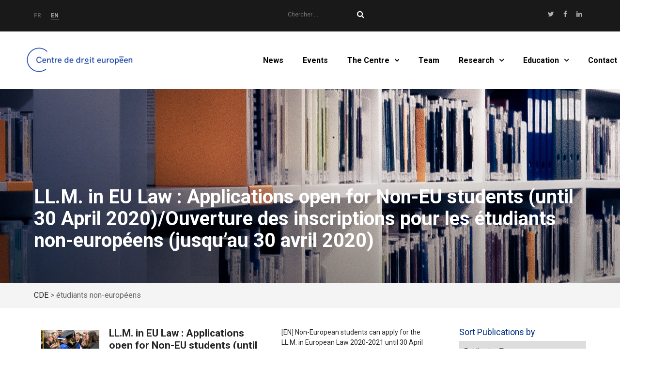

--- FILE ---
content_type: text/html; charset=UTF-8
request_url: https://cde.ulb.be/en/tag/etudiants-non-europeens/
body_size: 20813
content:
<!DOCTYPE html><html lang="en-US">
<head>
        <meta charset="UTF-8">
    <meta name="viewport" content="width=device-width, initial-scale=1">
    <link rel="profile" href="http://gmpg.org/xfn/11">
        
    <meta name='robots' content='max-image-preview:large' />

	<!-- This site is optimized with the Yoast SEO plugin v15.2.1 - https://yoast.com/wordpress/plugins/seo/ -->
	<title>étudiants non-européens Archives - CDE</title>
	<meta name="robots" content="index, follow, max-snippet:-1, max-image-preview:large, max-video-preview:-1" />
	<link rel="canonical" href="https://cde.ulb.be/tag/etudiants-non-europeens/" />
	<meta property="og:locale" content="en_US" />
	<meta property="og:type" content="article" />
	<meta property="og:title" content="étudiants non-européens Archives - CDE" />
	<meta property="og:url" content="https://cde.ulb.be/tag/etudiants-non-europeens/" />
	<meta property="og:site_name" content="CDE" />
	<meta name="twitter:card" content="summary" />
	<script type="application/ld+json" class="yoast-schema-graph">{"@context":"https://schema.org","@graph":[{"@type":"Organization","@id":"https://cde.ulb.be/#organization","name":"Centre de droit europ\u00e9en","url":"https://cde.ulb.be/","sameAs":["https://www.facebook.com/CDEULB/"],"logo":{"@type":"ImageObject","@id":"https://cde.ulb.be/#logo","inLanguage":"en-US","url":"https://cde.ulb.be/wp-content/uploads/2016/06/logoAbr70x70.png","width":70,"height":70,"caption":"Centre de droit europ\u00e9en"},"image":{"@id":"https://cde.ulb.be/#logo"}},{"@type":"WebSite","@id":"https://cde.ulb.be/#website","url":"https://cde.ulb.be/","name":"CDE","description":"Centre de droit Europ\u00e9en - European Law Centre","publisher":{"@id":"https://cde.ulb.be/#organization"},"potentialAction":[{"@type":"SearchAction","target":"https://cde.ulb.be/?s={search_term_string}","query-input":"required name=search_term_string"}],"inLanguage":"en-US"},{"@type":"CollectionPage","@id":"https://cde.ulb.be/tag/etudiants-non-europeens/#webpage","url":"https://cde.ulb.be/tag/etudiants-non-europeens/","name":"\u00e9tudiants non-europ\u00e9ens Archives - CDE","isPartOf":{"@id":"https://cde.ulb.be/#website"},"inLanguage":"en-US","potentialAction":[{"@type":"ReadAction","target":["https://cde.ulb.be/tag/etudiants-non-europeens/"]}]}]}</script>
	<!-- / Yoast SEO plugin. -->


<link rel='dns-prefetch' href='//cdnjs.cloudflare.com' />
<link rel='dns-prefetch' href='//fonts.googleapis.com' />
<link rel="alternate" type="application/rss+xml" title="CDE &raquo; Feed" href="https://cde.ulb.be/en/feed/" />
<link rel="alternate" type="text/calendar" title="CDE &raquo; iCal Feed" href="https://cde.ulb.be/en/events/?ical=1" />
<link rel="alternate" type="application/rss+xml" title="CDE &raquo; étudiants non-européens Tag Feed" href="https://cde.ulb.be/en/tag/etudiants-non-europeens/feed/" />
<style id='wp-img-auto-sizes-contain-inline-css' type='text/css'>
img:is([sizes=auto i],[sizes^="auto," i]){contain-intrinsic-size:3000px 1500px}
/*# sourceURL=wp-img-auto-sizes-contain-inline-css */
</style>
<link rel='stylesheet' id='flickity-css' href='https://cde.ulb.be/wp-content/themes/education-hub-pro-child/css/library/flickity.css?ver=6.9' type='text/css' media='all' />
<link rel='stylesheet' id='tribe-common-skeleton-style-css' href='https://cde.ulb.be/wp-content/plugins/the-events-calendar/common/src/resources/css/common-skeleton.min.css?ver=4.12.12' type='text/css' media='all' />
<link rel='stylesheet' id='tribe-tooltip-css' href='https://cde.ulb.be/wp-content/plugins/the-events-calendar/common/src/resources/css/tooltip.min.css?ver=4.12.12' type='text/css' media='all' />
<style id='wp-emoji-styles-inline-css' type='text/css'>

	img.wp-smiley, img.emoji {
		display: inline !important;
		border: none !important;
		box-shadow: none !important;
		height: 1em !important;
		width: 1em !important;
		margin: 0 0.07em !important;
		vertical-align: -0.1em !important;
		background: none !important;
		padding: 0 !important;
	}
/*# sourceURL=wp-emoji-styles-inline-css */
</style>
<link rel='stylesheet' id='wp-block-library-css' href='https://cde.ulb.be/wp-includes/css/dist/block-library/style.min.css?ver=6.9' type='text/css' media='all' />
<style id='wp-block-paragraph-inline-css' type='text/css'>
.is-small-text{font-size:.875em}.is-regular-text{font-size:1em}.is-large-text{font-size:2.25em}.is-larger-text{font-size:3em}.has-drop-cap:not(:focus):first-letter{float:left;font-size:8.4em;font-style:normal;font-weight:100;line-height:.68;margin:.05em .1em 0 0;text-transform:uppercase}body.rtl .has-drop-cap:not(:focus):first-letter{float:none;margin-left:.1em}p.has-drop-cap.has-background{overflow:hidden}:root :where(p.has-background){padding:1.25em 2.375em}:where(p.has-text-color:not(.has-link-color)) a{color:inherit}p.has-text-align-left[style*="writing-mode:vertical-lr"],p.has-text-align-right[style*="writing-mode:vertical-rl"]{rotate:180deg}
/*# sourceURL=https://cde.ulb.be/wp-includes/blocks/paragraph/style.min.css */
</style>
<style id='global-styles-inline-css' type='text/css'>
:root{--wp--preset--aspect-ratio--square: 1;--wp--preset--aspect-ratio--4-3: 4/3;--wp--preset--aspect-ratio--3-4: 3/4;--wp--preset--aspect-ratio--3-2: 3/2;--wp--preset--aspect-ratio--2-3: 2/3;--wp--preset--aspect-ratio--16-9: 16/9;--wp--preset--aspect-ratio--9-16: 9/16;--wp--preset--color--black: #000000;--wp--preset--color--cyan-bluish-gray: #abb8c3;--wp--preset--color--white: #ffffff;--wp--preset--color--pale-pink: #f78da7;--wp--preset--color--vivid-red: #cf2e2e;--wp--preset--color--luminous-vivid-orange: #ff6900;--wp--preset--color--luminous-vivid-amber: #fcb900;--wp--preset--color--light-green-cyan: #7bdcb5;--wp--preset--color--vivid-green-cyan: #00d084;--wp--preset--color--pale-cyan-blue: #8ed1fc;--wp--preset--color--vivid-cyan-blue: #0693e3;--wp--preset--color--vivid-purple: #9b51e0;--wp--preset--gradient--vivid-cyan-blue-to-vivid-purple: linear-gradient(135deg,rgb(6,147,227) 0%,rgb(155,81,224) 100%);--wp--preset--gradient--light-green-cyan-to-vivid-green-cyan: linear-gradient(135deg,rgb(122,220,180) 0%,rgb(0,208,130) 100%);--wp--preset--gradient--luminous-vivid-amber-to-luminous-vivid-orange: linear-gradient(135deg,rgb(252,185,0) 0%,rgb(255,105,0) 100%);--wp--preset--gradient--luminous-vivid-orange-to-vivid-red: linear-gradient(135deg,rgb(255,105,0) 0%,rgb(207,46,46) 100%);--wp--preset--gradient--very-light-gray-to-cyan-bluish-gray: linear-gradient(135deg,rgb(238,238,238) 0%,rgb(169,184,195) 100%);--wp--preset--gradient--cool-to-warm-spectrum: linear-gradient(135deg,rgb(74,234,220) 0%,rgb(151,120,209) 20%,rgb(207,42,186) 40%,rgb(238,44,130) 60%,rgb(251,105,98) 80%,rgb(254,248,76) 100%);--wp--preset--gradient--blush-light-purple: linear-gradient(135deg,rgb(255,206,236) 0%,rgb(152,150,240) 100%);--wp--preset--gradient--blush-bordeaux: linear-gradient(135deg,rgb(254,205,165) 0%,rgb(254,45,45) 50%,rgb(107,0,62) 100%);--wp--preset--gradient--luminous-dusk: linear-gradient(135deg,rgb(255,203,112) 0%,rgb(199,81,192) 50%,rgb(65,88,208) 100%);--wp--preset--gradient--pale-ocean: linear-gradient(135deg,rgb(255,245,203) 0%,rgb(182,227,212) 50%,rgb(51,167,181) 100%);--wp--preset--gradient--electric-grass: linear-gradient(135deg,rgb(202,248,128) 0%,rgb(113,206,126) 100%);--wp--preset--gradient--midnight: linear-gradient(135deg,rgb(2,3,129) 0%,rgb(40,116,252) 100%);--wp--preset--font-size--small: 13px;--wp--preset--font-size--medium: 20px;--wp--preset--font-size--large: 36px;--wp--preset--font-size--x-large: 42px;--wp--preset--spacing--20: 0.44rem;--wp--preset--spacing--30: 0.67rem;--wp--preset--spacing--40: 1rem;--wp--preset--spacing--50: 1.5rem;--wp--preset--spacing--60: 2.25rem;--wp--preset--spacing--70: 3.38rem;--wp--preset--spacing--80: 5.06rem;--wp--preset--shadow--natural: 6px 6px 9px rgba(0, 0, 0, 0.2);--wp--preset--shadow--deep: 12px 12px 50px rgba(0, 0, 0, 0.4);--wp--preset--shadow--sharp: 6px 6px 0px rgba(0, 0, 0, 0.2);--wp--preset--shadow--outlined: 6px 6px 0px -3px rgb(255, 255, 255), 6px 6px rgb(0, 0, 0);--wp--preset--shadow--crisp: 6px 6px 0px rgb(0, 0, 0);}:where(.is-layout-flex){gap: 0.5em;}:where(.is-layout-grid){gap: 0.5em;}body .is-layout-flex{display: flex;}.is-layout-flex{flex-wrap: wrap;align-items: center;}.is-layout-flex > :is(*, div){margin: 0;}body .is-layout-grid{display: grid;}.is-layout-grid > :is(*, div){margin: 0;}:where(.wp-block-columns.is-layout-flex){gap: 2em;}:where(.wp-block-columns.is-layout-grid){gap: 2em;}:where(.wp-block-post-template.is-layout-flex){gap: 1.25em;}:where(.wp-block-post-template.is-layout-grid){gap: 1.25em;}.has-black-color{color: var(--wp--preset--color--black) !important;}.has-cyan-bluish-gray-color{color: var(--wp--preset--color--cyan-bluish-gray) !important;}.has-white-color{color: var(--wp--preset--color--white) !important;}.has-pale-pink-color{color: var(--wp--preset--color--pale-pink) !important;}.has-vivid-red-color{color: var(--wp--preset--color--vivid-red) !important;}.has-luminous-vivid-orange-color{color: var(--wp--preset--color--luminous-vivid-orange) !important;}.has-luminous-vivid-amber-color{color: var(--wp--preset--color--luminous-vivid-amber) !important;}.has-light-green-cyan-color{color: var(--wp--preset--color--light-green-cyan) !important;}.has-vivid-green-cyan-color{color: var(--wp--preset--color--vivid-green-cyan) !important;}.has-pale-cyan-blue-color{color: var(--wp--preset--color--pale-cyan-blue) !important;}.has-vivid-cyan-blue-color{color: var(--wp--preset--color--vivid-cyan-blue) !important;}.has-vivid-purple-color{color: var(--wp--preset--color--vivid-purple) !important;}.has-black-background-color{background-color: var(--wp--preset--color--black) !important;}.has-cyan-bluish-gray-background-color{background-color: var(--wp--preset--color--cyan-bluish-gray) !important;}.has-white-background-color{background-color: var(--wp--preset--color--white) !important;}.has-pale-pink-background-color{background-color: var(--wp--preset--color--pale-pink) !important;}.has-vivid-red-background-color{background-color: var(--wp--preset--color--vivid-red) !important;}.has-luminous-vivid-orange-background-color{background-color: var(--wp--preset--color--luminous-vivid-orange) !important;}.has-luminous-vivid-amber-background-color{background-color: var(--wp--preset--color--luminous-vivid-amber) !important;}.has-light-green-cyan-background-color{background-color: var(--wp--preset--color--light-green-cyan) !important;}.has-vivid-green-cyan-background-color{background-color: var(--wp--preset--color--vivid-green-cyan) !important;}.has-pale-cyan-blue-background-color{background-color: var(--wp--preset--color--pale-cyan-blue) !important;}.has-vivid-cyan-blue-background-color{background-color: var(--wp--preset--color--vivid-cyan-blue) !important;}.has-vivid-purple-background-color{background-color: var(--wp--preset--color--vivid-purple) !important;}.has-black-border-color{border-color: var(--wp--preset--color--black) !important;}.has-cyan-bluish-gray-border-color{border-color: var(--wp--preset--color--cyan-bluish-gray) !important;}.has-white-border-color{border-color: var(--wp--preset--color--white) !important;}.has-pale-pink-border-color{border-color: var(--wp--preset--color--pale-pink) !important;}.has-vivid-red-border-color{border-color: var(--wp--preset--color--vivid-red) !important;}.has-luminous-vivid-orange-border-color{border-color: var(--wp--preset--color--luminous-vivid-orange) !important;}.has-luminous-vivid-amber-border-color{border-color: var(--wp--preset--color--luminous-vivid-amber) !important;}.has-light-green-cyan-border-color{border-color: var(--wp--preset--color--light-green-cyan) !important;}.has-vivid-green-cyan-border-color{border-color: var(--wp--preset--color--vivid-green-cyan) !important;}.has-pale-cyan-blue-border-color{border-color: var(--wp--preset--color--pale-cyan-blue) !important;}.has-vivid-cyan-blue-border-color{border-color: var(--wp--preset--color--vivid-cyan-blue) !important;}.has-vivid-purple-border-color{border-color: var(--wp--preset--color--vivid-purple) !important;}.has-vivid-cyan-blue-to-vivid-purple-gradient-background{background: var(--wp--preset--gradient--vivid-cyan-blue-to-vivid-purple) !important;}.has-light-green-cyan-to-vivid-green-cyan-gradient-background{background: var(--wp--preset--gradient--light-green-cyan-to-vivid-green-cyan) !important;}.has-luminous-vivid-amber-to-luminous-vivid-orange-gradient-background{background: var(--wp--preset--gradient--luminous-vivid-amber-to-luminous-vivid-orange) !important;}.has-luminous-vivid-orange-to-vivid-red-gradient-background{background: var(--wp--preset--gradient--luminous-vivid-orange-to-vivid-red) !important;}.has-very-light-gray-to-cyan-bluish-gray-gradient-background{background: var(--wp--preset--gradient--very-light-gray-to-cyan-bluish-gray) !important;}.has-cool-to-warm-spectrum-gradient-background{background: var(--wp--preset--gradient--cool-to-warm-spectrum) !important;}.has-blush-light-purple-gradient-background{background: var(--wp--preset--gradient--blush-light-purple) !important;}.has-blush-bordeaux-gradient-background{background: var(--wp--preset--gradient--blush-bordeaux) !important;}.has-luminous-dusk-gradient-background{background: var(--wp--preset--gradient--luminous-dusk) !important;}.has-pale-ocean-gradient-background{background: var(--wp--preset--gradient--pale-ocean) !important;}.has-electric-grass-gradient-background{background: var(--wp--preset--gradient--electric-grass) !important;}.has-midnight-gradient-background{background: var(--wp--preset--gradient--midnight) !important;}.has-small-font-size{font-size: var(--wp--preset--font-size--small) !important;}.has-medium-font-size{font-size: var(--wp--preset--font-size--medium) !important;}.has-large-font-size{font-size: var(--wp--preset--font-size--large) !important;}.has-x-large-font-size{font-size: var(--wp--preset--font-size--x-large) !important;}
/*# sourceURL=global-styles-inline-css */
</style>

<style id='classic-theme-styles-inline-css' type='text/css'>
/*! This file is auto-generated */
.wp-block-button__link{color:#fff;background-color:#32373c;border-radius:9999px;box-shadow:none;text-decoration:none;padding:calc(.667em + 2px) calc(1.333em + 2px);font-size:1.125em}.wp-block-file__button{background:#32373c;color:#fff;text-decoration:none}
/*# sourceURL=/wp-includes/css/classic-themes.min.css */
</style>
<link rel='stylesheet' id='Rich_Web_Tabs-css' href='https://cde.ulb.be/wp-content/plugins/tabbed//Style/Tabs-Rich-Web-Widget.css?ver=6.9' type='text/css' media='all' />
<link rel='stylesheet' id='rwtabs_fontawesome-css-css' href='https://cde.ulb.be/wp-content/plugins/tabbed//Style/richwebicons.css?ver=6.9' type='text/css' media='all' />
<link rel='stylesheet' id='newsletters-bootstrap-css' href='https://cde.ulb.be/wp-content/plugins/newsletters-lite/views/default2/css/bootstrap.css?ver=4.1.3' type='text/css' media='all' />
<link rel='stylesheet' id='fontawesome-css' href='https://cde.ulb.be/wp-content/plugins/newsletters-lite/views/default2/css/fontawesome.css?ver=4.7.0' type='text/css' media='all' />
<link rel='stylesheet' id='select2-css' href='https://cde.ulb.be/wp-content/plugins/newsletters-lite/views/default2/css/select2.css?ver=4.0.0' type='text/css' media='all' />
<link rel='stylesheet' id='newsletters-css' href='https://cde.ulb.be/wp-content/plugins/newsletters-lite/views/default2/css/style.css?ver=6.9' type='text/css' media='all' />
<link rel='stylesheet' id='eduhubchild-style-css' href='https://cde.ulb.be/wp-content/themes/education-hub-pro-child/style.css?ver=1.8' type='text/css' media='all' />
<style id='eduhubchild-style-inline-css' type='text/css'>
#masthead{ background-image: url("https://cde.ulb.be/wp-content/uploads/2016/08/05_Enseignement-e1473519520617.jpg");}
/*# sourceURL=eduhubchild-style-inline-css */
</style>
<link rel='stylesheet' id='parent-style-css' href='https://cde.ulb.be/wp-content/themes/education-hub-pro/style.css?ver=6.9' type='text/css' media='all' />
<link rel='stylesheet' id='child-style-css' href='https://cde.ulb.be/wp-content/themes/education-hub-pro-child/style.css?ver=6.9' type='text/css' media='all' />
<link rel='stylesheet' id='googleapis-roboto-css' href='https://fonts.googleapis.com/css?family=Roboto%3A400%2C700%2C400italic%2C300%2C700italic&#038;subset=latin%2Clatin-ext&#038;ver=1' type='text/css' media='screen' />
<link rel='stylesheet' id='font-awesome-css' href='http://cdnjs.cloudflare.com/ajax/libs/font-awesome/4.4.0/css/font-awesome.min.css?ver=1' type='text/css' media='screen' />
<link rel='stylesheet' id='print-css' href='https://cde.ulb.be/wp-content/themes/education-hub-pro-child/css/print/print.css?ver=1' type='text/css' media='print' />
<link rel='stylesheet' id='education-hub-style-css' href='https://cde.ulb.be/wp-content/themes/education-hub-pro-child/style.css?ver=1.0' type='text/css' media='all' />
<link rel='stylesheet' id='tablepress-default-css' href='https://cde.ulb.be/wp-content/plugins/tablepress/css/default.min.css?ver=1.12' type='text/css' media='all' />
<script type="text/javascript" src="https://cde.ulb.be/wp-includes/js/jquery/jquery.min.js?ver=3.7.1" id="jquery-core-js"></script>
<script type="text/javascript" src="https://cde.ulb.be/wp-includes/js/jquery/jquery-migrate.min.js?ver=3.4.1" id="jquery-migrate-js"></script>
<script type="text/javascript" src="https://cde.ulb.be/wp-includes/js/jquery/ui/core.min.js?ver=1.13.3" id="jquery-ui-core-js"></script>
<script type="text/javascript" src="https://cde.ulb.be/wp-includes/js/jquery/ui/mouse.min.js?ver=1.13.3" id="jquery-ui-mouse-js"></script>
<script type="text/javascript" src="https://cde.ulb.be/wp-includes/js/jquery/ui/resizable.min.js?ver=1.13.3" id="jquery-ui-resizable-js"></script>
<script type="text/javascript" src="https://cde.ulb.be/wp-includes/js/jquery/ui/effect.min.js?ver=1.13.3" id="jquery-effects-core-js"></script>
<script type="text/javascript" src="https://cde.ulb.be/wp-includes/js/jquery/ui/effect-blind.min.js?ver=1.13.3" id="jquery-effects-blind-js"></script>
<script type="text/javascript" src="https://cde.ulb.be/wp-includes/js/jquery/ui/effect-bounce.min.js?ver=1.13.3" id="jquery-effects-bounce-js"></script>
<script type="text/javascript" src="https://cde.ulb.be/wp-includes/js/jquery/ui/effect-clip.min.js?ver=1.13.3" id="jquery-effects-clip-js"></script>
<script type="text/javascript" src="https://cde.ulb.be/wp-includes/js/jquery/ui/effect-drop.min.js?ver=1.13.3" id="jquery-effects-drop-js"></script>
<script type="text/javascript" src="https://cde.ulb.be/wp-includes/js/jquery/ui/effect-explode.min.js?ver=1.13.3" id="jquery-effects-explode-js"></script>
<script type="text/javascript" src="https://cde.ulb.be/wp-includes/js/jquery/ui/effect-fade.min.js?ver=1.13.3" id="jquery-effects-fade-js"></script>
<script type="text/javascript" src="https://cde.ulb.be/wp-includes/js/jquery/ui/effect-fold.min.js?ver=1.13.3" id="jquery-effects-fold-js"></script>
<script type="text/javascript" src="https://cde.ulb.be/wp-includes/js/jquery/ui/effect-highlight.min.js?ver=1.13.3" id="jquery-effects-highlight-js"></script>
<script type="text/javascript" src="https://cde.ulb.be/wp-includes/js/jquery/ui/effect-pulsate.min.js?ver=1.13.3" id="jquery-effects-pulsate-js"></script>
<script type="text/javascript" src="https://cde.ulb.be/wp-includes/js/jquery/ui/effect-size.min.js?ver=1.13.3" id="jquery-effects-size-js"></script>
<script type="text/javascript" src="https://cde.ulb.be/wp-includes/js/jquery/ui/effect-scale.min.js?ver=1.13.3" id="jquery-effects-scale-js"></script>
<script type="text/javascript" src="https://cde.ulb.be/wp-includes/js/jquery/ui/effect-shake.min.js?ver=1.13.3" id="jquery-effects-shake-js"></script>
<script type="text/javascript" src="https://cde.ulb.be/wp-includes/js/jquery/ui/effect-slide.min.js?ver=1.13.3" id="jquery-effects-slide-js"></script>
<script type="text/javascript" src="https://cde.ulb.be/wp-includes/js/jquery/ui/effect-puff.min.js?ver=1.13.3" id="jquery-effects-puff-js"></script>
<script type="text/javascript" id="Rich_Web_Tabs-js-extra">
/* <![CDATA[ */
var rwtabs_object = {"ajaxurl":"https://cde.ulb.be/wp-admin/admin-ajax.php"};
//# sourceURL=Rich_Web_Tabs-js-extra
/* ]]> */
</script>
<script type="text/javascript" src="https://cde.ulb.be/wp-content/plugins/tabbed//Scripts/Tabs-Rich-Web-Widget.js?ver=6.9" id="Rich_Web_Tabs-js"></script>
<script type="text/javascript" src="https://cde.ulb.be/wp-content/plugins/newsletters-lite/views/default2/js/bootstrap.min.js?ver=4.1.3" id="bootstrap-js"></script>
<script type="text/javascript" src="https://cde.ulb.be/wp-content/plugins/newsletters-lite/views/default2/js/bootstrap-datepicker.js?ver=1.4.0" id="bootstrap-datepicker-js"></script>
<script type="text/javascript" id="bootstrap-datepicker-i18n-js-extra">
/* <![CDATA[ */
var bootstrap_datepicker_dates = {"days":["Sunday","Monday","Tuesday","Wednesday","Thursday","Friday","Saturday"],"daysShort":["Sun","Mon","Tue","Wed","Thu","Fri","Sat"],"daysMin":["S","M","T","W","T","F","S"],"months":["January","February","March","April","May","June","July","August","September","October","November","December"],"monthsShort":["Jan","Feb","Mar","Apr","May","Jun","Jul","Aug","Sep","Oct","Nov","Dec"],"today":"Today","clear":"Clear","rtl":""};
//# sourceURL=bootstrap-datepicker-i18n-js-extra
/* ]]> */
</script>
<script type="text/javascript" src="https://cde.ulb.be/wp-content/plugins/newsletters-lite/views/default2/js/datepicker-i18n.js?ver=6.9" id="bootstrap-datepicker-i18n-js"></script>
<script type="text/javascript" src="https://cde.ulb.be/wp-content/plugins/newsletters-lite/js/select2.js?ver=4.0.0" id="select2-js"></script>
<script type="text/javascript" src="//cdnjs.cloudflare.com/ajax/libs/jquery-easing/1.4.1/jquery.easing.min.js?ver=6.9" id="jquery-easing-js"></script>
<link rel="https://api.w.org/" href="https://cde.ulb.be/en/wp-json/" /><link rel="alternate" title="JSON" type="application/json" href="https://cde.ulb.be/en/wp-json/wp/v2/tags/612" /><link rel="EditURI" type="application/rsd+xml" title="RSD" href="https://cde.ulb.be/xmlrpc.php?rsd" />
<meta name="generator" content="WordPress 6.9" />
<meta name="tec-api-version" content="v1"><meta name="tec-api-origin" content="https://cde.ulb.be/en"><link rel="https://theeventscalendar.com/" href="https://cde.ulb.be/en/wp-json/tribe/events/v1/events/?tags=etudiants-non-europeens" /><style type="text/css">
.qtranxs_flag_fr {background-image: url(https://cde.ulb.be/wp-content/plugins/qtranslate-x/flags/fr.png); background-repeat: no-repeat;}
.qtranxs_flag_en {background-image: url(https://cde.ulb.be/wp-content/plugins/qtranslate-x/flags/gb.png); background-repeat: no-repeat;}
</style>
<link hreflang="fr" href="https://cde.ulb.be/fr/tag/etudiants-non-europeens/" rel="alternate" />
<link hreflang="en" href="https://cde.ulb.be/en/tag/etudiants-non-europeens/" rel="alternate" />
<link hreflang="x-default" href="https://cde.ulb.be/tag/etudiants-non-europeens/" rel="alternate" />
<meta name="generator" content="qTranslate-X 3.4.6.8" />

<script type="text/javascript">
var wpmlAjax = 'https://cde.ulb.be/wp-content/plugins/newsletters-lite/newsletters-lite-ajax.php';
var wpmlUrl = 'https://cde.ulb.be/wp-content/plugins/newsletters-lite';
var wpmlScroll = "N";
var newsletters_locale = "en";

	var newsletters_ajaxurl = 'https://cde.ulb.be/wp-admin/admin-ajax.php?lang=en&';

$ = jQuery.noConflict();

jQuery(document).ready(function() {
	if (jQuery.isFunction(jQuery.fn.select2)) {
		jQuery('.newsletters select').select2();
	}
	
	if (jQuery.isFunction(jQuery.fn.tooltip)) {
		jQuery('[data-toggle="tooltip"]').tooltip();
	}
});
</script>

<link rel="icon" href="https://cde.ulb.be/wp-content/uploads/2016/06/favicon.png" sizes="32x32" />
<link rel="icon" href="https://cde.ulb.be/wp-content/uploads/2016/06/favicon.png" sizes="192x192" />
<link rel="apple-touch-icon" href="https://cde.ulb.be/wp-content/uploads/2016/06/favicon.png" />
<meta name="msapplication-TileImage" content="https://cde.ulb.be/wp-content/uploads/2016/06/favicon.png" />
</head>

<body class="archive tag tag-etudiants-non-europeens tag-612 wp-custom-logo wp-embed-responsive wp-theme-education-hub-pro wp-child-theme-education-hub-pro-child tribe-no-js group-blog site-layout-boxed site-design- global-layout-right-sidebar home-content-not-enabled">
        <div id="page" class="container hfeed site">
    <a class="skip-link screen-reader-text" href="#content">Skip to content</a>    <div id="tophead">
    <div class="container">
                <div id="tophead-sidebar" class="tophead-sidebar widget-area" role="complementary">
            <!-- QTRANSLATE language switcher -->
            
<ul class="language-chooser language-chooser-short qtranxs_language_chooser" id="qtranslate-chooser">
<li><a href="https://cde.ulb.be/fr/tag/etudiants-non-europeens/" class="qtranxs_short_fr qtranxs_short" title="Français (fr)"><span>fr</span></a></li>
<li class="active"><a href="https://cde.ulb.be/en/tag/etudiants-non-europeens/" class="qtranxs_short_en qtranxs_short" title="English (en)"><span>en</span></a></li>
</ul><div class="qtranxs_widget_end"></div>

            <!--       SEARCHBAR     -->
            <div id="text-2" class="widget widget_text">			<div class="textwidget"><a href="http://cde.ulb.be/wp-admin"><i class="fa fa-user" aria-hidden="true"></i></a></div>
		</div><div id="search-2" class="widget widget_search"><form role="search" method="get" class="search-form" action="https://cde.ulb.be/en/">
		<label>
		<span class="screen-reader-text">Search for:</span>
		<input type="search" class="search-field" placeholder="Chercher ..." value="" name="s" title="Search for:" />
		</label>
		<i class="fa fa-search" aria-hidden="true"></i><input type="submit" class="search-submit" value="Search" />
	</form></div>
                        <div class="header-social-wrapper">
                <div class="widget education_hub_widget_social"><ul id="menu-menu-social" class="menu"><li id="menu-item-3106" class="menu-item menu-item-type-custom menu-item-object-custom menu-item-3106"><a target="_blank" href="https://twitter.com/CDE_ULB"><span class="screen-reader-text">Twitter</span></a></li>
<li id="menu-item-25" class="menu-item menu-item-type-custom menu-item-object-custom menu-item-25"><a target="_blank" href="https://www.facebook.com/CDEULB/"><span class="screen-reader-text">Facebook</span></a></li>
<li id="menu-item-3107" class="menu-item menu-item-type-custom menu-item-object-custom menu-item-3107"><a target="_blank" href="https://www.linkedin.com/company/cde-ulb/?originalSubdomain=be"><span class="screen-reader-text">LinkedIn</span></a></li>
</ul></div>            </div><!-- .header-social-wrapper -->
                    </div><!-- #tophead -->
            </div> <!-- .container -->
</div><!--	#tophead -->
<header id="masthead" class="site-header" role="banner"><div class="container">        </div><!-- .container --></header><!-- #masthead -->		    <div id="main-nav" class="clear-fix">
		        <div class="container">
		        <nav id="site-navigation" class="main-navigation" role="navigation">
		          <button class="menu-toggle" aria-controls="primary-menu" aria-expanded="false">
		          	<i class="fa fa-bars"></i>
          			<i class="fa fa-close"></i>
          			Menu</button>
		            <div class="wrap-menu-content">
						<div class="menu-main-menu-container"><ul id="primary-menu" class="menu"><li id="menu-item-3090" class="menu-item menu-item-type-custom menu-item-object-custom menu-item-3090"><a href="/en/">Home</a></li>
<li id="menu-item-3079" class="menu-item menu-item-type-post_type menu-item-object-page menu-item-3079"><a href="https://cde.ulb.be/en/news/">News</a></li>
<li id="menu-item-3080" class="menu-item menu-item-type-post_type menu-item-object-page menu-item-3080"><a href="https://cde.ulb.be/en/evenements/">Events</a></li>
<li id="menu-item-3081" class="menu-item menu-item-type-post_type menu-item-object-page menu-item-has-children menu-item-3081"><a href="https://cde.ulb.be/en/sample-page/">The Centre</a>
<ul class="sub-menu">
	<li id="menu-item-3082" class="menu-item menu-item-type-post_type menu-item-object-page menu-item-3082"><a href="https://cde.ulb.be/en/sample-page/k/">Our history</a></li>
	<li id="menu-item-3083" class="menu-item menu-item-type-post_type menu-item-object-page menu-item-3083"><a href="https://cde.ulb.be/en/sample-page/jean-monnet-chairs/">Jean Monnet Chairs</a></li>
	<li id="menu-item-3084" class="menu-item menu-item-type-post_type menu-item-object-page menu-item-3084"><a href="https://cde.ulb.be/en/sample-page/networks/">Academic networks</a></li>
	<li id="menu-item-3180" class="menu-item menu-item-type-post_type menu-item-object-page menu-item-3180"><a href="https://cde.ulb.be/en/sample-page/projets/">Projects</a></li>
</ul>
</li>
<li id="menu-item-3089" class="menu-item menu-item-type-post_type menu-item-object-page menu-item-3089"><a href="https://cde.ulb.be/en/who-is-who/">Team</a></li>
<li id="menu-item-3065" class="menu-item menu-item-type-post_type menu-item-object-page menu-item-has-children menu-item-3065"><a href="https://cde.ulb.be/en/research/">Research</a>
<ul class="sub-menu">
	<li id="menu-item-3066" class="menu-item menu-item-type-post_type menu-item-object-page menu-item-3066"><a href="https://cde.ulb.be/en/research/asylum-and-immigration/">Four Research Areas</a></li>
	<li id="menu-item-3141" class="menu-item menu-item-type-post_type menu-item-object-page menu-item-3141"><a href="https://cde.ulb.be/en/?page_id=246">Publications</a></li>
	<li id="menu-item-3179" class="menu-item menu-item-type-post_type menu-item-object-page menu-item-3179"><a href="https://cde.ulb.be/en/research/theses-defendues/">Defended theses</a></li>
	<li id="menu-item-3784" class="menu-item menu-item-type-post_type menu-item-object-page menu-item-3784"><a href="https://cde.ulb.be/en/research/rapport-activites-bis/">Annual reports</a></li>
	<li id="menu-item-3172" class="menu-item menu-item-type-post_type menu-item-object-page menu-item-3172"><a href="https://cde.ulb.be/en/research/visit-the-centre/">Visiting researchers</a></li>
	<li id="menu-item-3068" class="menu-item menu-item-type-post_type menu-item-object-page menu-item-3068"><a href="https://cde.ulb.be/en/research/doctoral-seminars/">PhD seminars</a></li>
</ul>
</li>
<li id="menu-item-71" class="menu-item menu-item-type-post_type menu-item-object-page menu-item-has-children menu-item-71"><a href="https://cde.ulb.be/en/the-llm/">Education</a>
<ul class="sub-menu">
	<li id="menu-item-3070" class="menu-item menu-item-type-post_type menu-item-object-page menu-item-has-children menu-item-3070"><a href="https://cde.ulb.be/en/the-llm/francais-mas-en-droit-europeen/">LL.M. in European Law</a>
	<ul class="sub-menu">
		<li id="menu-item-4876" class="menu-item menu-item-type-post_type menu-item-object-page menu-item-4876"><a href="https://cde.ulb.be/en/the-llm/francais-mas-en-droit-europeen/programme-et-conditions-dadmission/">Programme and Admission requirements</a></li>
		<li id="menu-item-4875" class="menu-item menu-item-type-post_type menu-item-object-page menu-item-4875"><a href="https://cde.ulb.be/en/the-llm/francais-mas-en-droit-europeen/f-a-q/">F.A.Q.</a></li>
	</ul>
</li>
	<li id="menu-item-3143" class="menu-item menu-item-type-post_type menu-item-object-page menu-item-3143"><a href="https://cde.ulb.be/en/the-llm/legalclinics/">Legal clinics</a></li>
	<li id="menu-item-3067" class="menu-item menu-item-type-post_type menu-item-object-page menu-item-has-children menu-item-3067"><a href="https://cde.ulb.be/en/the-llm/conference-cycles/">Series of conferences</a>
	<ul class="sub-menu">
		<li id="menu-item-5062" class="menu-item menu-item-type-post_type menu-item-object-page menu-item-5062"><a href="https://cde.ulb.be/en/sample-page/european-competition-law-tuesdays/">European Competition Law Tuesdays</a></li>
	</ul>
</li>
	<li id="menu-item-3142" class="menu-item menu-item-type-post_type menu-item-object-page menu-item-3142"><a href="https://cde.ulb.be/en/the-llm/summer-school/">Summer Schools</a></li>
</ul>
</li>
<li id="menu-item-3096" class="menu-item menu-item-type-post_type menu-item-object-page menu-item-3096"><a href="https://cde.ulb.be/en/contact/">Contact</a></li>
</ul></div>		            </div><!-- .menu-content -->
		        </nav><!-- #site-navigation -->
		       </div> <!-- .container -->
		    </div> <!-- #main-nav -->
		
        <div class="headerBgImg">
        <div class="container">
            <h1>LL.M. in EU Law : Applications open for Non-EU students (until 30 April 2020)/Ouverture des inscriptions pour les étudiants non-européens (jusqu&#8217;au 30 avril 2020)</h1>
            <!-- as background image -->
            <div class="quote big" style="background-image: url('https://cde.ulb.be/wp-content/uploads/2020/01/Save-the-date-19-February-2020-1.png');">
            </div>

            <?php// echo get_the_post_thumbnail_url( null, 'medium' ); ?>


        </div>
            </div>
    
    <div id="breadcrumb"><div class="container"><!-- Breadcrumb NavXT 6.6.0 -->
<span property="itemListElement" typeof="ListItem"><a property="item" typeof="WebPage" title="Go to CDE." href="https://cde.ulb.be/en" class="home"><span property="name">CDE</span></a><meta property="position" content="1"></span> &gt; <span property="itemListElement" typeof="ListItem"><span property="name">étudiants non-européens</span><meta property="position" content="2"></span></div><!-- .container --></div><!-- #breadcrumb --><div id="content" class="site-content"><div class="container"><div class="inner-wrapper">    


	<div id="primary" class="content-area">
		<main id="main" class="site-main" role="main">

		
			<header class="page-header">
				<h1 class="page-title">étudiants non-européens</h1>			</header><!-- .page-header -->

						
				
<article id="post-2682" class="post-2682 post type-post status-publish format-standard has-post-thumbnail hentry category-uncategorized tag-applications tag-droit-europeen tag-etudiants-non-europeens tag-european-law tag-inscriptions tag-ll-m tag-master-de-specialisation tag-non-eu-students">
    <!--TEST structure -->
    <div class="news-post">

        <!-- IMAGE -->
                                <a href="https://cde.ulb.be/en/19-february-2020-applications-for-non-eu-students-open/"><img width="300" height="340" src="https://cde.ulb.be/wp-content/uploads/2020/01/Save-the-date-19-February-2020-1-300x340.png" class="alignleft wp-post-image" alt="" decoding="async" fetchpriority="high" /></a>
                

        <div class="news-content">
            <!-- TITRE -->
            <h2 class="entry-title"><a href="https://cde.ulb.be/en/19-february-2020-applications-for-non-eu-students-open/" rel="bookmark">LL.M. in EU Law : Applications open for Non-EU students (until 30 April 2020)/Ouverture des inscriptions pour les étudiants non-européens (jusqu&#8217;au 30 avril 2020)</a></h2>

            <!--DATE -->
            <div class="date">
                <time class="entry-date published" datetime="2020-01-23T10:19:47+00:00">Thursday January 23rd, 2020</time><time class="updated" datetime="2020-04-03T07:13:08+00:00">Friday April  3rd, 2020</time>            </div>


            <!-- EXTRAIT -->
            <div class="extrait">
                <p>[EN] Non-European students&nbsp;can apply for the LL.M. in European Law 2020-2021 until 30 April 2020. For more information about the admission procedures, click&nbsp;here. [FR] Les&nbsp;étudiants non-européens&nbsp;peuvent s’inscrire pour le Master de spécialisation en droit européen 2020-2021 jusqu&#8217;au 30 avril 2020. <a href="https://cde.ulb.be/en/19-february-2020-applications-for-non-eu-students-open/" class="read-more">Lire plus</a></p>
            </div>
            <div class="tags">
                <span class="tags-links"><a href="https://cde.ulb.be/en/tag/applications/" rel="tag">Applications</a>, <a href="https://cde.ulb.be/en/tag/droit-europeen/" rel="tag">Droit européen</a>, <a href="https://cde.ulb.be/en/tag/etudiants-non-europeens/" rel="tag">étudiants non-européens</a>, <a href="https://cde.ulb.be/en/tag/european-law/" rel="tag">European Law</a>, <a href="https://cde.ulb.be/en/tag/inscriptions/" rel="tag">Inscriptions</a>, <a href="https://cde.ulb.be/en/tag/ll-m/" rel="tag">LL.M.</a>, <a href="https://cde.ulb.be/en/tag/master-de-specialisation/" rel="tag">Master de spécialisation</a>, <a href="https://cde.ulb.be/en/tag/non-eu-students/" rel="tag">Non-EU students</a></span>            </div>

        </div> <!-- .news-content -->
    </div> <!-- .news-post -->

</article><!-- #post-## -->

			
		

		
		</main><!-- #main -->
	</div><!-- #primary -->

<div id="sidebar-primary" class="widget-area" role="complementary">
        <aside class="widget">
                <div id="publicationsearch">
            <h4>Sort Publications by</h4>
            <form method="post" action="https://cde.ulb.be/en/?page_id=446">
                <!--voir si remettre remettre ?page-publication-search-results ?-->
                <select name="post_tag"><option value="">Tag</option><option value="accommodement">accommodement</option><option value="accommodement-raisonnable">accommodement raisonnable</option><option value="accord-de-libre-echange">accord de libre échange</option><option value="administrative-investigation">administrative investigation</option><option value="administrative-law">administrative law</option><option value="age">âge</option><option value="agora-forum">Agora Forum</option><option value="akerberg-fransson">Akerberg Fransson</option><option value="alliance-europa">Alliance Europa</option><option value="amenagement-raisonnable">Aménagement raisonnable</option><option value="american-law">American law</option><option value="amicuria">Amicuria</option><option value="amicus-curiae">Amicus Curiae</option><option value="amount-instruction">amount instruction</option><option value="analyse-comparee">analyse comparée</option><option value="andree-puttemans">Andrée Puttemans</option><option value="anne-weyembergh">Anne Weyembergh</option><option value="anthony-rizzo">Anthony Rizzo</option><option value="antidiscrimination-law">antidiscrimination law</option><option value="apero">Apéro</option><option value="apero-du-droit">Apéro du droit</option><option value="appel-a-contribution">Appel à contribution</option><option value="applications">Applications</option><option value="aranyosi">aranyosi</option><option value="area-of-freedom">Area of Freedom</option><option value="areg-navasartian">Areg Navasartian</option><option value="arnaud-van-waeyenberge">Arnaud Van Waeyenberge</option><option value="arret-c-k">Arrêt C.K.</option><option value="article">article</option><option value="article-325-tfue">article 325 TFUE</option><option value="asile">asile</option><option value="asset-freeze">asset freeze</option><option value="assimakis-komininos">Assimakis Komininos</option><option value="association-of-southeast-asian-nations">Association of Southeast Asian Nations</option><option value="asylum">asylum</option><option value="austerite">austérité</option><option value="austerity">Austerity</option><option value="austria">Austria</option><option value="autochtones">autochtones</option><option value="autriche">Autriche</option><option value="bce">BCE</option><option value="belgian-constitutional-law">Belgian constitutional law</option><option value="belgique">Belgique</option><option value="belgium">Belgium</option><option value="belief">belief</option><option value="berkeley">Berkeley</option><option value="berkeley-comparative-equality-anti-discrimination-law-study-group">Berkeley Comparative Equality &amp; Anti-Discrimination Law Study Group</option><option value="blacklisting">blacklisting</option><option value="blog-droit-europeen">Blog droit européen</option><option value="brexit">Brexit</option><option value="bribosia">Bribosia</option><option value="bridget-byrne">Bridget Byrne</option><option value="caladraru">caladraru</option><option value="cambridge">Cambridge</option><option value="canada">Canada</option><option value="canadian-law">Canadian law</option><option value="carles-esteva-mosso">Carles Esteva Mosso</option><option value="case-law">case-law</option><option value="catalogne">Catalogne</option><option value="cde">CDE</option><option value="cde-ulb-anne-weyembergh-chloe-briere-eu-criminal-law-european-public-prosecutors-office-eppo">CDE; ULB; Anne Weyembergh; Chloé Brière; EU criminal law; European Public Prosecutor’s Office; EPPO</option><option value="cde-ulb-anne-weyembergh-chloe-briere-ines-armada-eu-criminal-law-interagency-relations">CDE; ULB; Anne Weyembergh; Chloé Brière; Inès Armada; EU criminal law; Interagency relations</option><option value="cecilia-rizcallah-2">Cécilia Rizcallah</option><option value="cecilia-rizcallah">cecilia rizcallah</option><option value="cedh">CEDH</option><option value="celine-cocq">Céline Cocq</option><option value="celine-verbrouck">Céline VERBROUCK</option><option value="centre-d">Centre d</option><option value="centre-de-droit-europeen">Centre de droit européen</option><option value="centre-for-european-law">Centre for European Law</option><option value="centre-perelman">Centre Perelman</option><option value="centre-perelman-de-philosophie-du-droit">Centre Perelman de philosophie du droit</option><option value="centreperelman">centreperelman</option><option value="chaire-ganshof-van-der-meersch">Chaire Ganshof van der Meersch</option><option value="chaire-jean-monnet">Chaire Jean Monnet</option><option value="champ-dapplication">champ d'application</option><option value="charte-des-droits-fondamentaux">Charte des droits fondamentaux</option><option value="charte-des-droits-fondamentaux-de-lunion-europeenne">charte des droits fondamentaux de l'Union européenne</option><option value="charte-droits-fondamentaux">Charte droits fondamentaux</option><option value="charter-of-fundamental-rights">charter of fundamental rights</option><option value="charteue">CharteUE</option><option value="chef-de-projets">Chef de projets</option><option value="chercheur-visiteur">Visiting Researcher</option><option value="chloe-briere">Chloé Brière</option><option value="chloe-leroy">Chloé Leroy</option><option value="christian-joppke">Christian Joppke</option><option value="christiane-taubira">Christiane Taubira</option><option value="cine-club">Ciné-Club</option><option value="cinephage">Cinéphage</option><option value="cire">CIRE</option><option value="cjeu">CJEU</option><option value="cjue">CJUE</option><option value="clinique-juridique">clinique juridique</option><option value="code">Code</option><option value="collaboration">collaboration</option><option value="combattants-terroristes-etrangers">combattants terroristes étrangers</option><option value="comite-des-droits-de-lhomme">Comité des droits de l'homme</option><option value="common-european-asylum-system">Common European Asylum System</option><option value="comparative-analysis">comparative analysis</option><option value="concours">Concours</option><option value="concours-de-droits-fondamentaux">concours de droits fondamentaux</option><option value="conditionnalite">conditionnalité</option><option value="conference">Conférence</option><option value="confiance-mutuelle">confiance mutuelle</option><option value="constitutional-control">constitutional control</option><option value="controle-constitutionnel">contrôle constitutionnel</option><option value="cooperation">Cooperation</option><option value="cooperation-judiciaire-penale">coopération judiciaire pénale</option><option value="cooperation-policiere">coopération policière</option><option value="corporate-criminal-law">corporate criminal law</option><option value="cour-de-justice">Cour de justice</option><option value="cour-de-justice-de-lunion-europeenne">Cour de justice de l'Union européenne</option><option value="cour-europeenne-des-droits-de-lhomme">Cour européenne des droits de l'homme</option><option value="cours-nationales">cours nationales</option><option value="court-of-justice-of-the-european-union">Court of Justice of the European Union</option><option value="covid-19">Covid-19</option><option value="criminal">criminal</option><option value="criminal-law">criminal law</option><option value="criminal-procedural-law">Criminal procedural law</option><option value="crise">Crise</option><option value="crise-economique">Crise économique</option><option value="crise-sanitaire">crise sanitaire</option><option value="croyance">croyance</option><option value="custums-union">custums union</option><option value="cycle-de-conferences">Cycle de conférences</option><option value="daesh">Daesh</option><option value="daily-life">daily life</option><option value="data-processing">data processing</option><option value="data-protection">data protection</option><option value="data-retention">data retention</option><option value="debat">débat</option><option value="defense-publique">Défense publique</option><option value="democracy">democracy</option><option value="democratie">démocratie</option><option value="denis-waelbroeck">Denis Waelbroeck</option><option value="detention">détention</option><option value="developpement-durable">développement durable</option><option value="dialogue-des-juges">dialogue des juges</option><option value="diplomacy">diplomacy</option><option value="directive-anti-discrimination-dans-lemploi">directive anti-discrimination dans l'emploi</option><option value="disability">disability</option><option value="disability-rights">Disability rights</option><option value="discrimination">Discrimination</option><option value="discrimination-intersectionnelle">discrimination intersectionnelle</option><option value="diversite">Diversité</option><option value="diversites">Diversités</option><option value="diversity">Diversity</option><option value="doctoral-seminar">Doctoral seminar</option><option value="doctorat-honoris-causa">Doctorat Honoris Causa</option><option value="dora-kostakopoulou">Dora Kostakopoulou</option><option value="dorothea-staes">Dorothea Staes</option><option value="droit-a-legalite">droit à l'égalité</option><option value="droit-americain">droit américain</option><option value="droit-anti-discrimination">droit anti-discrimination</option><option value="droit-au-respect-de-la-vie-familiale">Droit au respect de la vie familiale</option><option value="droit-au-respect-de-la-vie-privee">Droit au respect de la vie privée</option><option value="droit-canadien">droit canadien</option><option value="droit-comparatif">droit comparatif</option><option value="droit-constitutionnel-belge">droit constitutionnel belge</option><option value="droit-dasile">Droit d'asile</option><option value="droit-de-lunion-europeenne">Droit de l'Union européenne</option><option value="droit-de-la-concurrence">Droit de la concurrence</option><option value="droit-de-la-non-discrimination">Droit de la non-discrimination</option><option value="droit-des-etrangers">droit des étrangers</option><option value="droit-des-relations-exterieures">Droit des relations extérieures</option><option value="droit-du-conseil-de-leurope">droit du Conseil de l'Europe</option><option value="droit-economique-europeen">Droit économique européen</option><option value="droit-europeen">Droit européen</option><option value="droit-europeen-de-lasile-et-de-limmigration">Droit européen de l'asile et de l'immigration</option><option value="droit-institutionnel-europeen">Droit institutionnel européen</option><option value="droit-penal-de-lentreprise">droit pénal de l'entreprise</option><option value="droit-penal-europeen">Droit pénal européen</option><option value="droit-penal-national">droit pénal national</option><option value="droit-social-europeen">Droit social européen</option><option value="droits-de-lhomme">droits de l'homme</option><option value="droits-des-personnes-transgenres">Droits des personnes transgenres</option><option value="droits-fondamentaux">Droits fondamentaux</option><option value="droits-sociaux">droits sociaux</option><option value="droitsfondamentaux">droitsfondamentaux</option><option value="dublin">Dublin</option><option value="e-nact">e-NACT</option><option value="eaw">EAW</option><option value="eclan">ECLAN</option><option value="ecole-dete">école d'été</option><option value="economic-governance">Economic governance</option><option value="education-inclusive">éducation inclusive</option><option value="egalite">égalité</option><option value="emilio-de-capitani">Emilio De Capitani</option><option value="emmanuelle-bribosia">Emmanuelle Bribosia</option><option value="emploi">emploi</option><option value="employment">Employment</option><option value="employment-equality-directive">Employment Equality Directive</option><option value="encryption">encryption</option><option value="environment-responsibility">environment responsibility</option><option value="eppo">EPPO</option><option value="equality">Equality</option><option value="equality-law">equality law</option><option value="equality-law-clinic">Equality law clinic</option><option value="equalitylawclinic">Equalitylawclinic</option><option value="etat-de-droit-2">état de droit</option><option value="etat-de-droit">Etat de droit</option><option value="ethnic-origin">ethnic origin</option><option value="etudiants-europeens">étudiants européens</option><option value="etudiants-non-europeens">étudiants non-européens</option><option value="eu-criminal-cooperation">EU criminal cooperation</option><option value="eu-institutional-law">EU institutional law</option><option value="eu-law">EU Law</option><option value="eurogroupe">Eurogroupe</option><option value="eurojust">Eurojust</option><option value="europe">Europe</option><option value="europe-sociale">Europe sociale</option><option value="european">european</option><option value="european-arrest-warrant">European Arrest Warrant</option><option value="european-court-of-human-rights">European Court of Human Rights</option><option value="european-court-of-justice">European Court of Justice</option><option value="european-criminal-law">European criminal law</option><option value="european-jurisdictions">european jurisdictions</option><option value="european-law">European Law</option><option value="european-law-centre">European Law Centre</option><option value="european-law-moot-court">European Law Moot Court</option><option value="european-migration-and-asylum-law">European Migration and Asylum Law</option><option value="european-network-of-legal-experts-in-gender-equality-and-non-discrimination">European Network of Legal Experts in Gender Equality and Non-discrimination</option><option value="european-social-dialogue">European Social Dialogue</option><option value="european-students">european students</option><option value="european-union">European Union</option><option value="europol">Europol</option><option value="evenement">événement</option><option value="event">event</option><option value="evidence">evidence</option><option value="external-relations-law">External relations’ law</option><option value="extradition">extradition</option><option value="faculty-of-law">Faculty of law</option><option value="federico-fabbrini">Federico Fabbrini</option><option value="fernando-castillo-della-torre">Fernando Castillo della Torre</option><option value="foreign-terrorist-fighters">foreign terrorist fighters</option><option value="france">France</option><option value="francisco-javier-mena-parras">Francisco Javier Mena Parras</option><option value="francois-crepeau">François Crépeau</option><option value="free-movement">free movement</option><option value="free-trade-agreement">Free Trade Agreement</option><option value="full-time-position">Full time position</option><option value="fundamental-rights">fundamental rights</option><option value="gabrielle-caceres">Gabrielle Caceres</option><option value="gael-le-roux">Gaël Le Roux</option><option value="ganshof-van-der-meerch-chair">Ganshof van der Meerch Chair</option><option value="gel-davoirs">gel d'avoirs</option><option value="gender">gender</option><option value="gender-equality">Gender Equality</option><option value="gender-in-transition">Gender in transition</option><option value="genre">genre</option><option value="ghent-university">Ghent University</option><option value="gianni-damato">Gianni D’Amato</option><option value="global">global</option><option value="global-law-week">Global Law Week</option><option value="gouvernance-economique">Gouvernance économique</option><option value="gouvernance-economique-europeenne">Gouvernance économique européenne</option><option value="grece">Grèce</option><option value="groupes-vulnerables">groupes vulnérables</option><option value="hadja-lahbib">Hadja Lahbib</option><option value="handicap">handicap</option><option value="harmonisation">harmonisation</option><option value="hautes-juridictions-nationales">Hautes juridictions nationales</option><option value="health">health</option><option value="higher-education">higher education</option><option value="human-rights">Human Rights</option><option value="human-rights-integration">Human Rights Integration</option><option value="humanitarian-visas">humanitarian visas</option><option value="i-am-not-your-negro">I am not your negro</option><option value="iee">IEE</option><option value="illegal">Illégal</option><option value="immigration">Immigration</option><option value="immigration-measures">immigration measures</option><option value="inclusive-higher-education">inclusive higher education</option><option value="inegalites">Inégalités</option><option value="ines-armada">Inès Armada</option><option value="information-sharing">information sharing</option><option value="inscriptions">Inscriptions</option><option value="institut-detudes-europeennes">Institut d'études européennes</option><option value="institute-for-european-studies">Institute for European Studies</option><option value="integration">intégration</option><option value="intelligence">intelligence</option><option value="interaction">interaction</option><option value="interdisciplinary-conference">Interdisciplinary conference</option><option value="interregionalism">interregionalism</option><option value="intersectional-discrimination">intersectional discrimination</option><option value="interview">Interview</option><option value="investigation">investigation</option><option value="isabelle-rorive">Isabelle Rorive</option><option value="japan-forum">Japan Forum</option><option value="jean-monnet-chair">Jean Monnet Chair</option><option value="jean-francois-bellis">Jean-François Bellis</option><option value="joint-investigation-teams">Joint investigation teams</option><option value="joseph-damamme">Joseph Damamme</option><option value="journee-detude">journée d'étude</option><option value="judicial-dialogue">judicial dialogue</option><option value="judicial-protection">judicial protection</option><option value="julie-ringelheim">Julie Ringelheim</option><option value="julien-zylberstein">Julien Zylberstein</option><option value="junior-higher">junior higher</option><option value="junior-higher-education">junior higher education</option><option value="junior-schools">junior schools</option><option value="juridictions-europeennes">Juridictions européennes</option><option value="justice">justice</option><option value="justice-penale">justice pénale</option><option value="kees-groenendijk">Kees Groenendijk</option><option value="labour-protection">Labour protection</option><option value="laura-van-den-eynde">Laura Van Den Eynde</option><option value="law">law</option><option value="law-of-european-council">Law of European Council</option><option value="law-of-the-wto">Law of the WTO</option><option value="law-students-with-refugees">Law Students with Refugees</option><option value="le-grand-oral">Le grand oral</option><option value="lecture">Lecture</option><option value="ledra-advertising">Ledra Advertising</option><option value="les-aperos-du-droit-europeen">Les apéros du droit européen</option><option value="les-mardis-du-droit-de-la-concurrence">Les mardis du droit de la concurrence</option><option value="les-midis-de-la-faculte">Les midis de la Faculté</option><option value="libre-circulation">libre circulation</option><option value="lidwine-crosset">Lidwine Crosset</option><option value="lilian-tsourdi">Lilian Tsourdi</option><option value="ll-m">LL.M.</option><option value="logisticien-de-recherche">Logisticien de recherche</option><option value="louise-fromont">Louise Fromont</option><option value="lucia-puenzo">Lucia Puenzo</option><option value="mallis-et-malli">Mallis et Malli</option><option value="mandat-darret-europeen">mandat d'arrêt européen</option><option value="marco-urban">Marco Urban</option><option value="mardi-du-droit-de-la-concurrence">Mardi du droit de la concurrence</option><option value="mariage-homosexuel">Mariage homosexuel</option><option value="marianne-dony">Marianne Dony</option><option value="mariannedony">MarianneDony</option><option value="martin-martinez-navarro">Martin Martinez Navarro</option><option value="mas">MAS</option><option value="master-de-specialisation">Master de spécialisation</option><option value="melchior-wathelet">Melchior Wathelet</option><option value="melloni">melloni</option><option value="midi-de-leurope">Midi de l'Europe</option><option value="midisfaculte">Midisfaculté</option><option value="migrant">Migrant</option><option value="migrants">Migrants</option><option value="migration">migration</option><option value="migration-policy">Migration policy</option><option value="migrations">migrations</option><option value="minorites">minorités</option><option value="minorities">minorities</option><option value="multiculturalism">multiculturalism</option><option value="mutual-trust">mutual trust</option><option value="naples">Naples</option><option value="national-courts">National courts</option><option value="national-criminal-law">national criminal law</option><option value="national-security">national security</option><option value="nationalite">nationalité</option><option value="nationalites">Nationalités</option><option value="nationality">Nationality</option><option value="ne-bis-in-idem">ne bis in idem</option><option value="neutralite">Neutralité</option><option value="nicola-pesaresi">Nicola Pesaresi</option><option value="nicolas-joncheray">Nicolas Joncheray</option><option value="nicole-gallus">Nicole Gallus</option><option value="non-discrimination">non-discrimination</option><option value="non-discrimination-law">non-discrimination law</option><option value="non-eu-students">Non-EU students</option><option value="north-america">North America</option><option value="nous-habitons-la-terre">Nous habitons la terre</option><option value="obesite">obésité</option><option value="obesity">obesity</option><option value="odysseus">ODYSSEUS</option><option value="odysseus-network">Odysseus Network</option><option value="olivier-de-schutter">Olivier De Schutter</option><option value="orientation-sexuelle">orientation sexuelle</option><option value="origine-ethnique">origine ethnique</option><option value="pai">PAI</option><option value="pandemie">pandémie</option><option value="parquet-europeen">parquet européen</option><option value="penelope-papandropoulos">Penelope Papandropoulos</option><option value="perelman-centre">Perelman Centre</option><option value="perelman-centre-of-legal-philosophy">Perelman Centre of Legal Philosophy</option><option value="petra-de-sutter">Petra De Sutter</option><option value="petruhhin">petruhhin</option><option value="phd">PhD</option><option value="phd-catalogue">PhD Catalogue</option><option value="philippe-de-bruycker">Philippe De Bruycker</option><option value="place-of-residence">place of residence</option><option value="plaidoiries">plaidoiries</option><option value="plateformes">Plateformes</option><option value="police">police</option><option value="police-cooperation">police cooperation</option><option value="politique">Politique</option><option value="politique-migratoire">politique migratoire</option><option value="portugal">Portugal</option><option value="pratiques-deloyales">pratiques déloyales</option><option value="prejudicial-reference">prejudicial reference</option><option value="preuves">preuves</option><option value="prevention">prevention</option><option value="pride">Pride</option><option value="primacy">primacy</option><option value="primaute">primauté</option><option value="privacy">privacy</option><option value="prix">Prix</option><option value="prosecution">prosecution</option><option value="protecting-consumers">protecting consumers</option><option value="protection-des-consommateurs">protection des consommateurs</option><option value="protection-des-donnees">protection des données</option><option value="protection-des-travailleurs">protection des travailleurs</option><option value="protection-juridictionnelle">protection juridictionnelle</option><option value="protectionjuridictionnelle">Protectionjuridictionnelle</option><option value="protocole-aznar">Protocole Aznar</option><option value="public-private-collaboration">public-private collaboration</option><option value="publication">Publication</option><option value="puidgemont">Puidgemont</option><option value="puigdemont">Puigdemont</option><option value="race">race</option><option value="racisme">racisme</option><option value="raoul-peck">Raoul Peck</option><option value="rapport-belge">rapport belge</option><option value="reasonable-accommodation">reasonable accommodation</option><option value="recherche">Recherche</option><option value="recrutement">Recrutement</option><option value="refugee-law">refugee law</option><option value="refugee-law-clinic">Refugee law clinic</option><option value="regional-legal-architecture">regional legal architecture</option><option value="reglement-dublin">Règlement Dublin</option><option value="religion">Religion</option><option value="renvoi-prejudiciel">renvoi préjudiciel</option><option value="report">Report</option><option value="research">Research</option><option value="reseau-odysseus">Réseau Odysseus</option><option value="respect-des-droits-fondamentaux">respect des droits fondamentaux</option><option value="respect-of-human-rights">respect of human rights</option><option value="responsabilite-environnementale">responsabilité environnementale</option><option value="revue-de-leuro">Revue de l'euro</option><option value="richard-bourhis">Richard Bourhis</option><option value="rizcallah">rizcallah</option><option value="rtbf">RTBF</option><option value="rule-of-law">Rule of law</option><option value="same-sex-marriage">Same-sex Marriage</option><option value="sante">santé</option><option value="scope-of-application">scope of application</option><option value="sebastien-van-drooghenboreck">Sébastien Van Drooghenboreck</option><option value="sebastien-van-drooghenbroeck">Sébastien Van Drooghenbroeck</option><option value="securite">sécurité</option><option value="security">Security</option><option value="security-and-justice">security and justice</option><option value="sejour-de-recherche">Séjour de recherche</option><option value="seminaire">séminaire</option><option value="seminaire-doctoral">Séminaire doctoral</option><option value="seminaire-public">séminaire public</option><option value="series-of-conferences">Series of conferences</option><option value="serious-crime">serious crime</option><option value="sexual-orientation">sexual orientation</option><option value="sharing-economy">Sharing Economy</option><option value="signes-religieux">signes religieux</option><option value="social-europe">Social Europe</option><option value="social-rights">Social rights</option><option value="socrate">Socrate</option><option value="solidarite">Solidarité</option><option value="solidarity">Solidarity</option><option value="southeast-asia">Southeast Asia</option><option value="stage-de-recherche">Stage de recherche</option><option value="summer-school">Summer school</option><option value="surveillance">surveillance</option><option value="susanne-burri">Susanne Burri</option><option value="sustainable-development">sustainable development</option><option value="systeme-juridictionnel">système juridictionnel</option><option value="technologies">technologies</option><option value="tendances-premiere">Tendances Première</option><option value="terrorism">terrorism</option><option value="terrorism-financing">terrorism financing</option><option value="terrorisme">terrorisme</option><option value="the-conversation">The Conversation</option><option value="these">thèse</option><option value="thomas-bombois">Thomas Bombois</option><option value="traite-de-lisbonne">Traité de Lisbonne</option><option value="traite-de-nice">Traité de Nice</option><option value="traitement-differencie">traitement différencié</option><option value="traitements-inhumains-et-degrandants">traitements inhumains et dégrandants</option><option value="transgender">transgender</option><option value="transgender-rights">Transgender rights</option><option value="transgenre">transgenre</option><option value="tribune">Tribune</option><option value="ttip">TTIP</option><option value="ub3">UB3</option><option value="ue">UE</option><option value="uem">UEM</option><option value="ulb">ULB</option><option value="ulb-cooperation">ULB Coopération</option><option value="unfair-practices">unfair practices</option><option value="union-de-droit">Union de droit</option><option value="union-europeenne">Union européenne</option><option value="universite-dete">Université d'été</option><option value="universite-dutrecht">Université d'Utrecht</option><option value="universite-de-lille-2">Université de Lille 2</option><option value="universite-de-waseda">Université de Waseda</option><option value="universite-libre-de-bruxelles">Université Libre de Bruxelles</option><option value="universite-saint-louis">Université Saint Louis</option><option value="universites-de-lantiracisme">universités de l'antiracisme</option><option value="vacance">Vacance</option><option value="valsamis-mitsilegas">Valsamis Mitsilegas</option><option value="vietnam">Vietnam</option><option value="visas-humanitaires">Visas humanitaires</option><option value="visiting-researcher">Visiting researcher</option><option value="visting-scholar">Visting Scholar</option><option value="vulnerable-groups">Vulnerable groups</option><option value="workshop">Workshop</option><option value="xxy">XXY</option><option value="young-scholar-event">Young Scholar Event</option><option value="zone-euro">zone euro</option></select><select name="publicationtag"><option value="">Publication Type</option><option value="book">Books</option><option value="article">Articles</option><option value="report">Research Reports</option><option value="autres-publications">Other (publications)</option></select><select name="pubyeartag"><option value="">Publication Year</option><option value="2001">2001</option><option value="2002">2002</option><option value="2003">2003</option><option value="2004">2004</option><option value="2009">2009</option><option value="2010">2010</option><option value="2011">2011</option><option value="2012">2012</option><option value="2013">2013</option><option value="2014">2014</option><option value="2015">2015</option><option value="2016">2016</option><option value="2017">2017</option><option value="2018">2018</option></select>    
                <select name="cde_author" id="publication-authors">
                    <option value="">Author</option>
                                            <option value="164">Andrée Puttemans</option>
                                            <option value="250">Anne Weyembergh</option>
                                            <option value="133">Anthony Rizzo</option>
                                            <option value="171">Arnaud Van Waeyenberge</option>
                                            <option value="151">Cecilia Rizcallah</option>
                                            <option value="122">Chloé Brière</option>
                                            <option value="1106">Céline C. Cocq</option>
                                            <option value="103">Emmanuelle Bribosia</option>
                                            <option value="125">Joseph Damamme</option>
                                            <option value="107">Louise Fromont</option>
                                            <option value="251">Marianne Dony</option>
                                            <option value="161">Martín Martínez-Navarro</option>
                                            <option value="163">Peter Oliver</option>
                                    </select>
    
                                <input type="submit" value="Search" />
            </form>
        </div>                <div id="second_level_nav">
            <div class="menu"><ul>
<li class="page_item page-item-3125"><a href="https://cde.ulb.be/en/accueil/">Home</a></li>
<li class="page_item page-item-461"><a href="https://cde.ulb.be/en/news/">News</a></li>
<li class="page_item page-item-463"><a href="https://cde.ulb.be/en/evenements/">Events</a></li>
<li class="page_item page-item-2 page_item_has_children"><a href="https://cde.ulb.be/en/sample-page/">The Centre</a>
<ul class='children'>
	<li class="page_item page-item-5059"><a href="https://cde.ulb.be/en/sample-page/european-competition-law-tuesdays/">European Competition Law Tuesdays</a></li>
	<li class="page_item page-item-319"><a href="https://cde.ulb.be/en/sample-page/k/">Our history</a></li>
	<li class="page_item page-item-203"><a href="https://cde.ulb.be/en/sample-page/jean-monnet-chairs/">Jean Monnet Chairs</a></li>
	<li class="page_item page-item-45"><a href="https://cde.ulb.be/en/sample-page/networks/">Academic networks</a></li>
	<li class="page_item page-item-3173"><a href="https://cde.ulb.be/en/sample-page/projets/">Projects</a></li>
</ul>
</li>
<li class="page_item page-item-243"><a href="https://cde.ulb.be/en/who-is-who/">Who&#8217;s who</a></li>
<li class="page_item page-item-50 page_item_has_children"><a href="https://cde.ulb.be/en/research/">Research</a>
<ul class='children'>
	<li class="page_item page-item-57"><a href="https://cde.ulb.be/en/research/asylum-and-immigration/">Four Research Areas</a></li>
	<li class="page_item page-item-3176"><a href="https://cde.ulb.be/en/research/theses-defendues/">Defended theses</a></li>
	<li class="page_item page-item-214"><a href="https://cde.ulb.be/en/research/doctoral-seminars/">PhD seminars</a></li>
	<li class="page_item page-item-3775"><a href="https://cde.ulb.be/en/research/rapport-activites-bis/">Annual reports</a></li>
	<li class="page_item page-item-28"><a href="https://cde.ulb.be/en/research/visit-the-centre/">Visiting researchers</a></li>
</ul>
</li>
<li class="page_item page-item-67 page_item_has_children"><a href="https://cde.ulb.be/en/the-llm/">Education</a>
<ul class='children'>
	<li class="page_item page-item-138 page_item_has_children"><a href="https://cde.ulb.be/en/the-llm/francais-mas-en-droit-europeen/">LL.M. in European Law</a>
	<ul class='children'>
		<li class="page_item page-item-4583"><a href="https://cde.ulb.be/en/the-llm/francais-mas-en-droit-europeen/f-a-q/">F.A.Q.</a></li>
		<li class="page_item page-item-4553"><a href="https://cde.ulb.be/en/the-llm/francais-mas-en-droit-europeen/programme-et-conditions-dadmission/">Programme and Admission requirements</a></li>
	</ul>
</li>
	<li class="page_item page-item-201 page_item_has_children"><a href="https://cde.ulb.be/en/the-llm/legalclinics/">Legal clinics</a>
	<ul class='children'>
		<li class="page_item page-item-2799"><a href="https://cde.ulb.be/en/the-llm/legalclinics/equality-law-clinic/">Equality Law Clinic</a></li>
		<li class="page_item page-item-2789"><a href="https://cde.ulb.be/en/the-llm/legalclinics/eu-criminal-law-clinic/">EU Criminal Law Clinic</a></li>
		<li class="page_item page-item-2808"><a href="https://cde.ulb.be/en/the-llm/legalclinics/refugee-law-clinic/">Refugee Law Clinic</a></li>
	</ul>
</li>
	<li class="page_item page-item-211"><a href="https://cde.ulb.be/en/the-llm/conference-cycles/">Series of conferences</a></li>
	<li class="page_item page-item-86"><a href="https://cde.ulb.be/en/the-llm/summer-school/">Summer Schools</a></li>
</ul>
</li>
<li class="page_item page-item-240"><a href="https://cde.ulb.be/en/contact/">Contact</a></li>
</ul></div>
        </div>
                


    </aside>
            <aside id="nav_menu-3" class="widget widget_nav_menu"><div class="menu-venir-au-centre-container"><ul id="menu-venir-au-centre" class="menu"><li id="menu-item-154" class="menu-item menu-item-type-post_type menu-item-object-page menu-item-154"><a href="https://cde.ulb.be/en/research/visit-the-centre/">Visiting researchers</a></li>
</ul></div></aside><aside id="nav_menu-2" class="widget widget_nav_menu"><div class="menu-venir-au-centre-container"><ul id="menu-venir-au-centre-1" class="menu"><li class="menu-item menu-item-type-post_type menu-item-object-page menu-item-154"><a href="https://cde.ulb.be/en/research/visit-the-centre/">Visiting researchers</a></li>
</ul></div></aside>    



    <h4>Follow us</h4>

    <!-- FACEBOOK WIDGET-->
    <div id="fb-root"></div>
    <script async defer crossorigin="anonymous" src="https://connect.facebook.net/en_GB/sdk.js#xfbml=1&version=v9.0" nonce="3NCJNBBR"></script>

    <div class="fb-page" data-href="https://www.facebook.com/CDEULB/" data-width="" data-height="" data-small-header="false" data-adapt-container-width="true" data-hide-cover="false" data-show-facepile="false">
        <blockquote cite="https://www.facebook.com/CDEULB/" class="fb-xfbml-parse-ignore"><a href="https://www.facebook.com/CDEULB/">Centre de droit européen de l&#039;Université libre de Bruxelles</a></blockquote>
    </div>

    <hr>

    <!-- TWITTER WIDGET-->
    <a href="https://twitter.com/CDE_ULB?ref_src=twsrc%5Etfw" class="twitter-follow-button" data-show-count="false">Follow @CDE_ULB</a>
    <script async src="https://platform.twitter.com/widgets.js" charset="utf-8"></script>
</div><!-- #sidebar-primary -->
</div><!-- .inner-wrapper --></div><!-- .container --></div><!-- #content -->
<div id="logos_and_footerwidgets" class="site-footer" role="contentinfo" style="background-color:white">
	<div class="container">
		<div id="partnerlogos">	
		<a href="http://www.ulb.ac.be/facs/droit/" title="FDC"><img alt="FDC logo" src="https://cde.ulb.be/wp-content/uploads/2016/06/iee-logo-71x70.jpg"/></a><a href="http://www.iee-ulb.eu/fr" title="IEE"><img alt="IEE logo" src="https://cde.ulb.be/wp-content/uploads/2016/06/fdc-logo-61x70.jpg"/></a><a href="http://www.ulb.be/" title="ULB"><img alt="ULB logo" src="https://cde.ulb.be/wp-content/uploads/2016/06/ulb-logo-194x70.jpg"/></a>		</div><!-- #partnerlogos -->		
	
	
	</div><!-- .container -->
</div>

<footer id="colophon" class="site-footer" role="contentinfo"><div class="container"><div class="custom-menu-class"><ul id="menu-footer-menu" class="menu"><li id="menu-item-81" class="menu-item menu-item-type-post_type menu-item-object-page menu-item-has-children menu-item-81"><a href="https://cde.ulb.be/en/sample-page/">The Centre</a>
<ul class="sub-menu">
	<li id="menu-item-2812" class="menu-item menu-item-type-post_type menu-item-object-page menu-item-2812"><a href="https://cde.ulb.be/en/sample-page/k/">Our history</a></li>
	<li id="menu-item-2813" class="menu-item menu-item-type-post_type menu-item-object-page menu-item-2813"><a href="https://cde.ulb.be/en/sample-page/jean-monnet-chairs/">Jean Monnet Chairs</a></li>
	<li id="menu-item-82" class="menu-item menu-item-type-post_type menu-item-object-page menu-item-82"><a href="https://cde.ulb.be/en/sample-page/networks/">Academic networks</a></li>
	<li id="menu-item-4885" class="menu-item menu-item-type-post_type menu-item-object-page menu-item-4885"><a href="https://cde.ulb.be/en/sample-page/projets/">Projects</a></li>
</ul>
</li>
<li id="menu-item-75" class="menu-item menu-item-type-post_type menu-item-object-page menu-item-has-children menu-item-75"><a href="https://cde.ulb.be/en/research/">Recherche</a>
<ul class="sub-menu">
	<li id="menu-item-78" class="menu-item menu-item-type-post_type menu-item-object-page menu-item-78"><a href="https://cde.ulb.be/en/research/asylum-and-immigration/">Quatre domaines de recherche</a></li>
	<li id="menu-item-2816" class="menu-item menu-item-type-post_type menu-item-object-page menu-item-2816"><a href="https://cde.ulb.be/en/the-llm/conference-cycles/">Series of conferences</a></li>
	<li id="menu-item-3783" class="menu-item menu-item-type-post_type menu-item-object-page menu-item-3783"><a href="https://cde.ulb.be/en/?page_id=246">Publications</a></li>
	<li id="menu-item-3782" class="menu-item menu-item-type-post_type menu-item-object-page menu-item-3782"><a href="https://cde.ulb.be/en/research/theses-defendues/">Defended theses</a></li>
	<li id="menu-item-3781" class="menu-item menu-item-type-post_type menu-item-object-page menu-item-3781"><a href="https://cde.ulb.be/en/research/rapport-activites-bis/">Annual reports</a></li>
	<li id="menu-item-84" class="menu-item menu-item-type-post_type menu-item-object-page menu-item-84"><a href="https://cde.ulb.be/en/research/visit-the-centre/">Visiting researchers</a></li>
	<li id="menu-item-4877" class="menu-item menu-item-type-post_type menu-item-object-page menu-item-4877"><a href="https://cde.ulb.be/en/research/doctoral-seminars/">PhD seminars</a></li>
</ul>
</li>
<li id="menu-item-73" class="menu-item menu-item-type-post_type menu-item-object-page menu-item-has-children menu-item-73"><a href="https://cde.ulb.be/en/the-llm/">Education</a>
<ul class="sub-menu">
	<li id="menu-item-4878" class="menu-item menu-item-type-post_type menu-item-object-page menu-item-4878"><a href="https://cde.ulb.be/en/the-llm/francais-mas-en-droit-europeen/">LL.M. in European Law</a></li>
	<li id="menu-item-4879" class="menu-item menu-item-type-post_type menu-item-object-page menu-item-4879"><a href="https://cde.ulb.be/en/the-llm/legalclinics/">Legal clinics</a></li>
	<li id="menu-item-4880" class="menu-item menu-item-type-post_type menu-item-object-page menu-item-4880"><a href="https://cde.ulb.be/en/the-llm/conference-cycles/">Series of conferences</a></li>
	<li id="menu-item-92" class="menu-item menu-item-type-post_type menu-item-object-page menu-item-92"><a href="https://cde.ulb.be/en/the-llm/summer-school/">Summer School</a></li>
</ul>
</li>
<li id="menu-item-3250" class="menu-item menu-item-type-custom menu-item-object-custom menu-item-home menu-item-has-children menu-item-3250"><a href="https://cde.ulb.be/en/">Site</a>
<ul class="sub-menu">
	<li id="menu-item-3098" class="menu-item menu-item-type-post_type menu-item-object-page menu-item-3098"><a href="https://cde.ulb.be/en/news/">News</a></li>
	<li id="menu-item-3097" class="menu-item menu-item-type-post_type menu-item-object-page menu-item-3097"><a href="https://cde.ulb.be/en/evenements/">Events</a></li>
	<li id="menu-item-2815" class="menu-item menu-item-type-post_type menu-item-object-page menu-item-2815"><a href="https://cde.ulb.be/en/who-is-who/">Who’s who</a></li>
	<li id="menu-item-2814" class="menu-item menu-item-type-post_type menu-item-object-page menu-item-2814"><a href="https://cde.ulb.be/en/contact/">Contact</a></li>
</ul>
</li>
</ul></div>
<div id="footer-navigation" class="menu"><ul><li class="page_item page-item-3125"><a href="https://cde.ulb.be/en/accueil/">Home</a></li><li class="page_item page-item-461"><a href="https://cde.ulb.be/en/news/">News</a></li><li class="page_item page-item-463"><a href="https://cde.ulb.be/en/evenements/">Events</a></li><li class="page_item page-item-2 page_item_has_children"><a href="https://cde.ulb.be/en/sample-page/">The Centre</a><ul class='children'><li class="page_item page-item-5059"><a href="https://cde.ulb.be/en/sample-page/european-competition-law-tuesdays/">European Competition Law Tuesdays</a></li><li class="page_item page-item-319"><a href="https://cde.ulb.be/en/sample-page/k/">Our history</a></li><li class="page_item page-item-203"><a href="https://cde.ulb.be/en/sample-page/jean-monnet-chairs/">Jean Monnet Chairs</a></li><li class="page_item page-item-45"><a href="https://cde.ulb.be/en/sample-page/networks/">Academic networks</a></li><li class="page_item page-item-3173"><a href="https://cde.ulb.be/en/sample-page/projets/">Projects</a></li></ul></li><li class="page_item page-item-50 page_item_has_children"><a href="https://cde.ulb.be/en/research/">Research</a><ul class='children'><li class="page_item page-item-57"><a href="https://cde.ulb.be/en/research/asylum-and-immigration/">Four Research Areas</a></li><li class="page_item page-item-3176"><a href="https://cde.ulb.be/en/research/theses-defendues/">Defended theses</a></li><li class="page_item page-item-214"><a href="https://cde.ulb.be/en/research/doctoral-seminars/">PhD seminars</a></li><li class="page_item page-item-3775"><a href="https://cde.ulb.be/en/research/rapport-activites-bis/">Annual reports</a></li><li class="page_item page-item-28"><a href="https://cde.ulb.be/en/research/visit-the-centre/">Visiting researchers</a></li></ul></li><li class="page_item page-item-67 page_item_has_children"><a href="https://cde.ulb.be/en/the-llm/">Education</a><ul class='children'><li class="page_item page-item-138 page_item_has_children"><a href="https://cde.ulb.be/en/the-llm/francais-mas-en-droit-europeen/">LL.M. in European Law</a></li><li class="page_item page-item-201 page_item_has_children"><a href="https://cde.ulb.be/en/the-llm/legalclinics/">Legal clinics</a></li><li class="page_item page-item-211"><a href="https://cde.ulb.be/en/the-llm/conference-cycles/">Series of conferences</a></li><li class="page_item page-item-86"><a href="https://cde.ulb.be/en/the-llm/summer-school/">Summer Schools</a></li></ul></li><li class="page_item page-item-240"><a href="https://cde.ulb.be/en/contact/">Contact</a></li></ul></div><div class="copyright">
    Copyright. All rights reserved.</div><!-- .copyright -->
<span class="footerCredits">Site réalisé par le <a href="https://studio-dot.fr/" target="_blank">Studio DOT</a></span>
</div><!-- .container --></footer><!-- #colophon --></div><!-- #page --><a href="#page" class="scrollup" id="btn-scrollup"><i class="fa fa-chevron-up"></i></a>

<script type="speculationrules">
{"prefetch":[{"source":"document","where":{"and":[{"href_matches":"/en/*"},{"not":{"href_matches":["/wp-*.php","/wp-admin/*","/wp-content/uploads/*","/wp-content/*","/wp-content/plugins/*","/wp-content/themes/education-hub-pro-child/*","/wp-content/themes/education-hub-pro/*","/en/*\\?(.+)"]}},{"not":{"selector_matches":"a[rel~=\"nofollow\"]"}},{"not":{"selector_matches":".no-prefetch, .no-prefetch a"}}]},"eagerness":"conservative"}]}
</script>
		<script>
		( function ( body ) {
			'use strict';
			body.className = body.className.replace( /\btribe-no-js\b/, 'tribe-js' );
		} )( document.body );
		</script>
		<!-- Newsletter plugin footer file --><script> /* <![CDATA[ */var tribe_l10n_datatables = {"aria":{"sort_ascending":": activate to sort column ascending","sort_descending":": activate to sort column descending"},"length_menu":"Show _MENU_ entries","empty_table":"No data available in table","info":"Showing _START_ to _END_ of _TOTAL_ entries","info_empty":"Showing 0 to 0 of 0 entries","info_filtered":"(filtered from _MAX_ total entries)","zero_records":"No matching records found","search":"Search:","all_selected_text":"All items on this page were selected. ","select_all_link":"Select all pages","clear_selection":"Clear Selection.","pagination":{"all":"All","next":"Next","previous":"Previous"},"select":{"rows":{"0":"","_":": Selected %d rows","1":": Selected 1 row"}},"datepicker":{"dayNames":["Sunday","Monday","Tuesday","Wednesday","Thursday","Friday","Saturday"],"dayNamesShort":["Sun","Mon","Tue","Wed","Thu","Fri","Sat"],"dayNamesMin":["S","M","T","W","T","F","S"],"monthNames":["January","February","March","April","May","June","July","August","September","October","November","December"],"monthNamesShort":["January","February","March","April","May","June","July","August","September","October","November","December"],"monthNamesMin":["Jan","Feb","Mar","Apr","May","Jun","Jul","Aug","Sep","Oct","Nov","Dec"],"nextText":"Next","prevText":"Prev","currentText":"Today","closeText":"Done","today":"Today","clear":"Clear"}};/* ]]> */ </script><script type="text/javascript" src="https://cde.ulb.be/wp-includes/js/jquery/jquery.form.min.js?ver=4.3.0" id="jquery-form-js"></script>
<script type="text/javascript" src="https://cde.ulb.be/wp-content/plugins/newsletters-lite/js/wp-mailinglist.js?ver=6.9" id="newsletters-lite-js"></script>
<script type="text/javascript" id="newsletters-functions-js-extra">
/* <![CDATA[ */
var newsletters = {"ajax_error":"An Ajax error occurred, please submit again.","ajaxnonce":{"subscribe":"323cf91bf1"}};
//# sourceURL=newsletters-functions-js-extra
/* ]]> */
</script>
<script type="text/javascript" src="https://cde.ulb.be/wp-content/plugins/newsletters-lite/views/default2/js/functions.js?ver=6.9" id="newsletters-functions-js"></script>
<script type="text/javascript" src="https://cde.ulb.be/wp-content/themes/education-hub-pro-child/js/library/flickity.pkgd.min.js?ver=1.0.0" id="flickity-js"></script>
<script type="text/javascript" src="https://cde.ulb.be/wp-content/themes/education-hub-pro/js/skip-link-focus-fix.min.js?ver=20130115" id="education-hub-skip-link-focus-fix-js"></script>
<script type="text/javascript" src="https://cde.ulb.be/wp-content/themes/education-hub-pro/third-party/cycle2/js/jquery.cycle2.min.js?ver=2.1.6" id="jquery-cycle2-js"></script>
<script type="text/javascript" src="https://cde.ulb.be/wp-content/themes/education-hub-pro/third-party/ticker/jquery.easy-ticker.min.js?ver=2.0" id="jquery-easy-ticker-js"></script>
<script type="text/javascript" src="https://cde.ulb.be/wp-content/themes/education-hub-pro/js/custom.min.js?ver=1.0" id="education-hub-custom-js"></script>
<script type="text/javascript" id="education-hub-navigation-js-extra">
/* <![CDATA[ */
var EducationHubScreenReaderText = {"expand":"\u003Cspan class=\"screen-reader-text\"\u003Eexpand child menu\u003C/span\u003E","collapse":"\u003Cspan class=\"screen-reader-text\"\u003Ecollapse child menu\u003C/span\u003E"};
//# sourceURL=education-hub-navigation-js-extra
/* ]]> */
</script>
<script type="text/javascript" src="https://cde.ulb.be/wp-content/themes/education-hub-pro/js/navigation.min.js?ver=20160421" id="education-hub-navigation-js"></script>
<script id="wp-emoji-settings" type="application/json">
{"baseUrl":"https://s.w.org/images/core/emoji/17.0.2/72x72/","ext":".png","svgUrl":"https://s.w.org/images/core/emoji/17.0.2/svg/","svgExt":".svg","source":{"concatemoji":"https://cde.ulb.be/wp-includes/js/wp-emoji-release.min.js?ver=6.9"}}
</script>
<script type="module">
/* <![CDATA[ */
/*! This file is auto-generated */
const a=JSON.parse(document.getElementById("wp-emoji-settings").textContent),o=(window._wpemojiSettings=a,"wpEmojiSettingsSupports"),s=["flag","emoji"];function i(e){try{var t={supportTests:e,timestamp:(new Date).valueOf()};sessionStorage.setItem(o,JSON.stringify(t))}catch(e){}}function c(e,t,n){e.clearRect(0,0,e.canvas.width,e.canvas.height),e.fillText(t,0,0);t=new Uint32Array(e.getImageData(0,0,e.canvas.width,e.canvas.height).data);e.clearRect(0,0,e.canvas.width,e.canvas.height),e.fillText(n,0,0);const a=new Uint32Array(e.getImageData(0,0,e.canvas.width,e.canvas.height).data);return t.every((e,t)=>e===a[t])}function p(e,t){e.clearRect(0,0,e.canvas.width,e.canvas.height),e.fillText(t,0,0);var n=e.getImageData(16,16,1,1);for(let e=0;e<n.data.length;e++)if(0!==n.data[e])return!1;return!0}function u(e,t,n,a){switch(t){case"flag":return n(e,"\ud83c\udff3\ufe0f\u200d\u26a7\ufe0f","\ud83c\udff3\ufe0f\u200b\u26a7\ufe0f")?!1:!n(e,"\ud83c\udde8\ud83c\uddf6","\ud83c\udde8\u200b\ud83c\uddf6")&&!n(e,"\ud83c\udff4\udb40\udc67\udb40\udc62\udb40\udc65\udb40\udc6e\udb40\udc67\udb40\udc7f","\ud83c\udff4\u200b\udb40\udc67\u200b\udb40\udc62\u200b\udb40\udc65\u200b\udb40\udc6e\u200b\udb40\udc67\u200b\udb40\udc7f");case"emoji":return!a(e,"\ud83e\u1fac8")}return!1}function f(e,t,n,a){let r;const o=(r="undefined"!=typeof WorkerGlobalScope&&self instanceof WorkerGlobalScope?new OffscreenCanvas(300,150):document.createElement("canvas")).getContext("2d",{willReadFrequently:!0}),s=(o.textBaseline="top",o.font="600 32px Arial",{});return e.forEach(e=>{s[e]=t(o,e,n,a)}),s}function r(e){var t=document.createElement("script");t.src=e,t.defer=!0,document.head.appendChild(t)}a.supports={everything:!0,everythingExceptFlag:!0},new Promise(t=>{let n=function(){try{var e=JSON.parse(sessionStorage.getItem(o));if("object"==typeof e&&"number"==typeof e.timestamp&&(new Date).valueOf()<e.timestamp+604800&&"object"==typeof e.supportTests)return e.supportTests}catch(e){}return null}();if(!n){if("undefined"!=typeof Worker&&"undefined"!=typeof OffscreenCanvas&&"undefined"!=typeof URL&&URL.createObjectURL&&"undefined"!=typeof Blob)try{var e="postMessage("+f.toString()+"("+[JSON.stringify(s),u.toString(),c.toString(),p.toString()].join(",")+"));",a=new Blob([e],{type:"text/javascript"});const r=new Worker(URL.createObjectURL(a),{name:"wpTestEmojiSupports"});return void(r.onmessage=e=>{i(n=e.data),r.terminate(),t(n)})}catch(e){}i(n=f(s,u,c,p))}t(n)}).then(e=>{for(const n in e)a.supports[n]=e[n],a.supports.everything=a.supports.everything&&a.supports[n],"flag"!==n&&(a.supports.everythingExceptFlag=a.supports.everythingExceptFlag&&a.supports[n]);var t;a.supports.everythingExceptFlag=a.supports.everythingExceptFlag&&!a.supports.flag,a.supports.everything||((t=a.source||{}).concatemoji?r(t.concatemoji):t.wpemoji&&t.twemoji&&(r(t.twemoji),r(t.wpemoji)))});
//# sourceURL=https://cde.ulb.be/wp-includes/js/wp-emoji-loader.min.js
/* ]]> */
</script>
			<script type="text/javascript">
				jQuery.noConflict();
				(function( $ ) {
					$(function() {
						$("area[href*=\\#],a[href*=\\#]:not([href=\\#]):not([href^='\\#tab']):not([href^='\\#quicktab']):not([href^='\\#pane'])").click(function() {
							if (location.pathname.replace(/^\//,'') == this.pathname.replace(/^\//,'') && location.hostname == this.hostname) {
								var target = $(this.hash);
								target = target.length ? target : $('[name=' + this.hash.slice(1) +']');
								if (target.length) {
								$('html,body').animate({
								scrollTop: target.offset().top - 30  
								},1000 ,'easeOutCirc');
								return false;
								}
							}
						});
					});
				})(jQuery);	
			</script>				
				</body>

</html>


--- FILE ---
content_type: text/css
request_url: https://cde.ulb.be/wp-content/themes/education-hub-pro-child/style.css?ver=1.0
body_size: 9992
content:
@charset "UTF-8";
/*!
 Theme Name:   CDE - ULB
 Theme URI:    http://example.com/radix-child/
 Description:  Education Hub Pro Child
 Author:       Lore Mipsum
 Template:     education-hub-pro
 Version:      1.0
 License:      GNU General Public License v2 or later
 License URI:  http://www.gnu.org/licenses/gpl-2.0.html
 Tags:         light, white, one-column, two-columns, left-sidebar, right-sidebar, fixed-layout, custom-background, custom-colors, custom-menu, featured-images, full-width-template, post-formats, sticky-post, translation-ready, responsive-layout, theme-options, threaded-comments
 Text Domain:  eduhubchild
*/
@import url("https://fonts.googleapis.com/css?family=Roboto");
body {
  color: #666;
}

body.site-layout-boxed {
  background-color: white;
}

body.site-layout-boxed #page {
  margin: 0 auto;
}

h1,
h2,
h4,
h5,
h6,
#main-slider a,
#main-slider h3,
.scrollup i {
  color: #002f87;
}

h3 {
  color: #333;
}

button:hover,
input[type=button]:hover,
input[type=reset]:hover,
input[type=submit]:hover,
#calendar_wrap table,
.comment-reply-link,
#main-slider .pager-box.cycle-pager-active,
#main-slider .cycle-prev::after,
#main-slider .cycle-next::after,
.search-form .search-submit,
#sidebar-primary .widget-title,
#sidebar-secondary .widget-title,
#footer-widgets {
  background-color: #002f87;
}

.newsletters .btn-primary,
#main .navigation.post-navigation .nav-links a {
  background-color: #01409C;
}

#sidebar-primary .widget-title::after,
#sidebar-secondary .widget-title::after {
  border-right-color: #002f87;
  border-top-color: #002f87;
}

blockquote {
  border-left-color: #01409C;
}

#quick-contact li::before,
#quick-contact .top-news-title::before,
.widget-area ul li::before,
.footer-widget-area ul li::before {
  color: #01409C;
}

#sidebar-primary .widget-title,
#sidebar-secondary .widget-title {
  border-bottom-color: #01409C;
  border-left-color: #01409C;
}

.event-post .entry-meta::before {
  border-color: #01409C;
}

.news-content,
#footer-widgets {
  border-top-color: #01409C;
}

button,
a.cta-button-primary,
input[type=button],
input[type=reset],
input[type=submit],
#calendar_wrap #next,
#calendar_wrap td#prev,
td#today,
a.comment-reply-link:hover,
.nav-links a:hover,
a.cta-button-primary:hover,
.nav-links span.current,
.quick-links a.links-btn::after,
.quick-links ul li a:hover,
.search-form .search-submit:hover,
.event-post .entry-meta,
.scrollup,
.dropdown-toggle {
  background-color: #01409C;
}

.main-navigation ul li.current-menu-item > a,
.main-navigation ul li.current_page_item > a,
.main-navigation ul li:hover > a {
  background-color: transparent;
  color: black;
}

#sidebar-primary .widget-title {
  background-color: transparent;
  border: none;
  color: #002f87;
}

#sidebar-primary .widget-title::after {
  border: none;
  display: none;
}

.site-layout-boxed #breadcrumb,
.site-layout-boxed #main-nav,
.site-layout-boxed #content {
  margin-left: -25px;
  margin-right: -25px;
  padding-left: 25px;
  padding-right: 25px;
}

#tribe-events .tribe-events-button,
#tribe-events .tribe-events-button:hover,
#tribe_events_filters_wrapper input[type=submit],
.tribe-events-button,
.tribe-events-button.tribe-active:hover,
.tribe-events-button.tribe-inactive,
.tribe-events-button:hover,
.tribe-events-calendar td.tribe-events-present div[id*=tribe-events-daynum-],
.tribe-events-calendar td.tribe-events-present div[id*=tribe-events-daynum-] > a {
  background-color: #01409C;
}

body.site-layout-boxed #page #tophead {
  background-color: white;
  color: #dadada;
  padding: 0;
}

body.site-layout-boxed #page #tophead #tophead-sidebar.widget-area {
  padding: 0.3em 0;
}

body.site-layout-boxed #page #tophead #tophead-sidebar.widget-area a#homelink {
  height: 29px;
  padding-top: 5px;
  margin-bottom: 5px;
  color: #01409C;
}

body.site-layout-boxed #page #tophead #tophead-sidebar.widget-area .widget {
  clear: none;
  width: auto;
  margin: 0;
  padding: 0;
}

body.site-layout-boxed #page #tophead #tophead-sidebar.widget-area .widget.qtranxs_widget ul li {
  opacity: 1;
  margin: 0;
  padding: 0;
}

body.site-layout-boxed #page #tophead #tophead-sidebar.widget-area .widget.qtranxs_widget ul li::before {
  content: " ";
  position: relative;
  margin: 0;
}

body.site-layout-boxed #page #tophead #tophead-sidebar.widget-area .widget.qtranxs_widget ul li:first-of-type {
  border-right: 2px solid #002f87;
  padding: 0 0.5em;
}

body.site-layout-boxed #page #tophead #tophead-sidebar.widget-area .widget.qtranxs_widget ul li.active {
  opacity: 0.5;
}

body.site-layout-boxed #page #tophead #tophead-sidebar.widget-area .widget.qtranxs_widget ul,
body.site-layout-boxed #page #tophead #tophead-sidebar.widget-area .widget.widget_text {
  height: 29px;
  padding-top: 5px;
}

body.site-layout-boxed #page #tophead #tophead-sidebar.widget-area .widget.widget_text,
body.site-layout-boxed #page #tophead #tophead-sidebar.widget-area .widget.widget_search {
  margin: 0 0.3em;
}

body.site-layout-boxed #page #tophead #tophead-sidebar.widget-area .widget .search-form {
  margin: 0 auto;
  max-width: 350px;
  vertical-align: middle;
  margin-right: 10px;
}

body.site-layout-boxed #page #tophead #tophead-sidebar.widget-area .widget .search-form label {
  padding: 0;
  margin: 0;
}

body.site-layout-boxed #page #tophead #tophead-sidebar.widget-area .widget .search-form .search-field,
body.site-layout-boxed #page #tophead #tophead-sidebar.widget-area .widget .search-form .search-submit,
body.site-layout-boxed #page #tophead #tophead-sidebar.widget-area .widget .search-form .fa {
  border-radius: 0;
  border: none;
}

body.site-layout-boxed #page #tophead #tophead-sidebar.widget-area .widget .search-form .search-field {
  padding: 3px 10px;
}

body.site-layout-boxed #page #tophead #tophead-sidebar.widget-area .widget .search-form .search-submit {
  color: transparent;
  background-color: transparent;
  height: 29px;
  width: 29px;
  right: 0;
  padding: 0;
}

body.site-layout-boxed #page #tophead #tophead-sidebar.widget-area .widget .search-form .fa {
  color: #002f87;
  width: 29px;
  height: 29px;
  position: absolute;
}

body.site-layout-boxed #page #tophead #tophead-sidebar.widget-area .header-social-wrapper .education_hub_widget_social ul li {
  margin: 0;
  text-align: center;
}

body.site-layout-boxed #page #tophead #tophead-sidebar.widget-area .header-social-wrapper .education_hub_widget_social ul li a {
  border: none;
  background-color: #002f87;
}

body.site-layout-boxed #page #tophead #tophead-sidebar.widget-area .header-social-wrapper .education_hub_widget_social ul li a:hover {
  background-color: black;
}

body.site-layout-boxed #page header#masthead {
  background-position: center center;
  background-repeat: no-repeat;
  background-size: cover;
  background-repeat: no-repeat;
}

body.site-layout-boxed #page header#masthead .site-logo-link,
body.site-layout-boxed #page header#masthead .custom-logo-link {
  margin: 20px 10px 100px;
}

@media only screen and (max-width: 1023px) {
  body.site-layout-boxed #page .header-social-wrapper {
    margin-top: 0;
  }
}
@media only screen and (max-width: 767px) {
  body.site-layout-boxed #page #tophead .search-form {
    display: none;
  }

  body.site-layout-boxed #page #tophead .header-social-wrapper {
    margin-bottom: 15px;
    width: auto;
  }

  body.site-layout-boxed #page #tophead .header-social-wrapper .education_hub_widget_social {
    margin: 0;
    width: auto;
  }

  body.site-layout-boxed #page #tophead .header-social-wrapper .education_hub_widget_social li {
    margin: 0;
  }

  body.site-layout-boxed #page header#masthead {
    padding: 0;
  }

  body.site-layout-boxed #page header#masthead .site-logo-link,
body.site-layout-boxed #page header#masthead .custom-logo-link {
    margin: 10px;
    max-width: 45%;
  }
}
@media only screen and (max-width: 610px) {
  body.site-layout-boxed #page header#masthead .site-logo-link,
body.site-layout-boxed #page header#masthead .custom-logo-link {
    max-width: 80%;
    margin: 5px 0 0 5px;
    text-align: left;
  }
}
#main-nav {
  background-color: transparent;
  border-bottom: none;
  width: 100%;
}

.main-navigation ul li a {
  border: none;
  color: #000000;
}

#main-nav .main-navigation ul li ul {
  background: white;
  top: 36px;
  width: 100%;
}

#main-nav .main-navigation ul li ul li.current-menu-item > a,
#main-nav .main-navigation ul li ul li.current_page_item > a,
#main-nav .main-navigation ul li ul li:hover > a {
  background-color: white;
}

#main-nav .main-navigation ul li ul li a {
  color: #002f87;
  border-bottom: 1px solid #002f87;
}

#main-nav .main-navigation ul li ul li a:hover {
  color: #01409C;
}

#main-nav .main-navigation ul li ul li ul {
  top: 0;
}

#main-nav .main-navigation .menu > ul > li:first-of-type a {
  color: transparent;
  border-left: none;
  padding: 10px 0;
  width: 25px;
}

#main-nav .main-navigation .menu > ul > li:first-of-type a::after {
  content: "";
  color: white;
  padding: 0;
  position: absolute;
  right: 15px;
  top: 10px;
  display: inline-block;
  font-family: FontAwesome;
  font-feature-settings: normal;
  font-kerning: auto;
  font-language-override: normal;
  font-size: inherit;
  font-size-adjust: none;
  font-stretch: normal;
  font-style: normal;
  font-synthesis: weight style;
  font-variant: normal;
  font-weight: normal;
  text-rendering: auto;
}

#main-nav .main-navigation .menu > ul > li:first-of-type.current_page_item > a,
#main-nav .main-navigation .menu > ul > li:first-of-type:hover > a {
  background-color: #01409C;
}

#main-nav .main-navigation .menu > ul > li:first-of-type.current_page_item > a::after,
#main-nav .main-navigation .menu > ul > li:first-of-type:hover > a::after {
  color: #032523;
}

#main-nav .main-navigation .menu > ul > li:first-of-type.current_page_item > a::after {
  color: #01409C;
}

@media only screen and (max-width: 767px) {
  body.site-layout-boxed #page #main-nav {
    background-color: white;
    left: 80px;
    margin-left: 0;
    margin-right: 0;
    padding-left: 0;
    padding-right: 0;
    position: absolute;
    top: 0;
    width: auto;
  }

  body.site-layout-boxed #page #main-nav .container {
    padding: 0;
    margin: 0 7px;
  }

  body.site-layout-boxed #page #main-nav .container .menu-toggle {
    margin: 0;
    padding: 5px 10px;
  }

  body.site-layout-boxed #page #main-nav .container .wrap-menu-content {
    left: 0;
    width: 130%;
  }

  body.site-layout-boxed #page #main-nav .container .wrap-menu-content ul li:first-of-type a {
    padding-left: 10px 13px;
    width: 100%;
  }

  body.site-layout-boxed #page #main-nav .container .wrap-menu-content ul li:first-of-type a::after {
    left: 0;
    right: auto;
    padding-left: 13px;
  }
}
#homeright.widget-area .context-posts article,
#sidebar-primary.widget-area .context-posts article {
  padding-bottom: 15px;
}

#homeright.widget-area .context-posts article:last-of-type,
#sidebar-primary.widget-area .context-posts article:last-of-type {
  border-bottom: none;
}

#homeright.widget-area .context-posts img.alignleft,
#sidebar-primary.widget-area .context-posts img.alignleft {
  margin-bottom: 0;
}

#homeright.widget-area #second_level_nav .menu ul li,
#sidebar-primary.widget-area #second_level_nav .menu ul li {
  display: none;
  padding: 0;
}

#homeright.widget-area #second_level_nav .menu ul li::before,
#sidebar-primary.widget-area #second_level_nav .menu ul li::before {
  content: "";
  margin: 0;
}

#homeright.widget-area #second_level_nav .menu ul li.current_page_ancestor,
#homeright.widget-area #second_level_nav .menu ul li.current_page_parent,
#homeright.widget-area #second_level_nav .menu ul li.current_page_item.page_item_has_children,
#sidebar-primary.widget-area #second_level_nav .menu ul li.current_page_ancestor,
#sidebar-primary.widget-area #second_level_nav .menu ul li.current_page_parent,
#sidebar-primary.widget-area #second_level_nav .menu ul li.current_page_item.page_item_has_children {
  display: block;
}

#homeright.widget-area #second_level_nav .menu ul li.current_page_ancestor > a,
#homeright.widget-area #second_level_nav .menu ul li.current_page_parent > a,
#homeright.widget-area #second_level_nav .menu ul li.current_page_item.page_item_has_children > a,
#sidebar-primary.widget-area #second_level_nav .menu ul li.current_page_ancestor > a,
#sidebar-primary.widget-area #second_level_nav .menu ul li.current_page_parent > a,
#sidebar-primary.widget-area #second_level_nav .menu ul li.current_page_item.page_item_has_children > a {
  display: none;
}

#homeright.widget-area #second_level_nav .menu ul li.current_page_ancestor li,
#homeright.widget-area #second_level_nav .menu ul li.current_page_parent li,
#homeright.widget-area #second_level_nav .menu ul li.current_page_item.page_item_has_children li,
#sidebar-primary.widget-area #second_level_nav .menu ul li.current_page_ancestor li,
#sidebar-primary.widget-area #second_level_nav .menu ul li.current_page_parent li,
#sidebar-primary.widget-area #second_level_nav .menu ul li.current_page_item.page_item_has_children li {
  display: block;
  padding: 10px 0;
}

#homeright.widget-area #second_level_nav .menu ul li.current_page_ancestor li:last-of-type,
#homeright.widget-area #second_level_nav .menu ul li.current_page_parent li:last-of-type,
#homeright.widget-area #second_level_nav .menu ul li.current_page_item.page_item_has_children li:last-of-type,
#sidebar-primary.widget-area #second_level_nav .menu ul li.current_page_ancestor li:last-of-type,
#sidebar-primary.widget-area #second_level_nav .menu ul li.current_page_parent li:last-of-type,
#sidebar-primary.widget-area #second_level_nav .menu ul li.current_page_item.page_item_has_children li:last-of-type {
  border: none;
}

#homeright.widget-area #second_level_nav .menu ul li.current_page_ancestor li.current_page_item a,
#homeright.widget-area #second_level_nav .menu ul li.current_page_parent li.current_page_item a,
#homeright.widget-area #second_level_nav .menu ul li.current_page_item.page_item_has_children li.current_page_item a,
#sidebar-primary.widget-area #second_level_nav .menu ul li.current_page_ancestor li.current_page_item a,
#sidebar-primary.widget-area #second_level_nav .menu ul li.current_page_parent li.current_page_item a,
#sidebar-primary.widget-area #second_level_nav .menu ul li.current_page_item.page_item_has_children li.current_page_item a {
  color: #01409C;
}

#homeright.widget-area #menu-venir-au-centre li,
#sidebar-primary.widget-area #menu-venir-au-centre li {
  background: url(images/bouton_visit_fr.png) no-repeat 0 0;
  background-size: 100% auto;
  width: 100%;
  padding-bottom: 38%;
}

#homeright.widget-area #menu-venir-au-centre li::before,
#sidebar-primary.widget-area #menu-venir-au-centre li::before {
  content: " ";
}

#homeright.widget-area #menu-venir-au-centre li:hover,
#sidebar-primary.widget-area #menu-venir-au-centre li:hover {
  background: url(images/bouton_visit_fr_hover.png) no-repeat 0 0;
  background-size: 100% auto;
}

#homeright.widget-area #menu-venir-au-centre li a,
#homeright.widget-area #menu-venir-au-centre li a:visited,
#homeright.widget-area #menu-venir-au-centre li a:hover,
#sidebar-primary.widget-area #menu-venir-au-centre li a,
#sidebar-primary.widget-area #menu-venir-au-centre li a:visited,
#sidebar-primary.widget-area #menu-venir-au-centre li a:hover {
  color: transparent;
  left: 0;
  padding-bottom: 31%;
  position: absolute;
  top: 0;
  width: 100%;
}

html:lang(en) #homeright.widget-area #menu-venir-au-centre li,
html:lang(en) #sidebar-primary.widget-area #menu-venir-au-centre li {
  background: url(images/bouton_visit_en.png) no-repeat 0 0;
  background-size: 100% auto;
}

html:lang(en) #homeright.widget-area #menu-venir-au-centre li:hover,
html:lang(en) #sidebar-primary.widget-area #menu-venir-au-centre li:hover {
  background: url(images/bouton_visit_en_hover.png) no-repeat 0 0;
  background-size: 100% auto;
}

.recent-news h2::before,
.recent-events h2::before,
#homeright h2::before,
aside h2::before {
  color: #01409C;
  font-size: 30px;
  font-family: fontawesome;
  margin-right: 15px;
  padding-top: 0;
}

#homeright .newsletters h2::before,
aside.newsletters h2::before {
  content: "";
}

.home #featured-news-events .recent-events h2::before,
#sidebar-primary .context-posts.events h2::before {
  content: "";
}

#footer-navigation ul {
  width: 100%;
  display: flex;
  justify-content: space-between;
}

#footer-navigation ul li {
  text-align: left;
  font-weight: bold;
}

#footer-navigation ul li a {
  color: #002f87;
  line-height: 1.2;
}

#footer-navigation ul li a:hover {
  color: black;
}

#footer-navigation ul li ul {
  display: inherit;
}

#footer-navigation ul li ul li {
  display: block;
  font-size: 0.9em;
  font-weight: normal;
}

#footer-widgets {
  border: none;
  background-color: #01409C;
}

#footermenu {
  color: #002f87;
}

.site-footer {
  background-color: #dadada;
}

.site-footer #partnerlogos img {
  margin: 0 10px;
}

@media only screen and (max-width: 767px) {
  #footer-navigation ul {
    display: block;
  }

  #footer-navigation ul li {
    text-align: center;
    width: 100%;
  }

  .site-footer #partnerlogos img {
    margin: 10px;
  }
}
body.site-layout-boxed.home header#masthead {
  padding-top: 0;
  padding-bottom: 0;
  background-image: none;
}

body.site-layout-boxed.home header#masthead .site-branding,
body.site-layout-boxed.home header#masthead .custom-logo-link {
  display: none;
}

body.site-layout-boxed.home header#masthead #featured-slider {
  z-index: 1;
}

body.site-layout-boxed.home header#masthead #featured-slider .container {
  padding: 0;
}

body.site-layout-boxed.home header#masthead #featured-slider #main-slider {
  background-color: #01409C;
}

body.site-layout-boxed.home header#masthead #featured-slider #main-slider .cycle-pager {
  text-align: right;
  right: 10%;
}

body.site-layout-boxed.home header#masthead #featured-slider #main-slider .cycle-pager .pager-box {
  height: 10px;
  width: 10px;
  background-color: white;
  border-color: #002f87;
}

body.site-layout-boxed.home header#masthead #featured-slider #main-slider .cycle-pager .pager-box.cycle-pager-active {
  background-color: #002f87;
  border-color: white;
}

body.site-layout-boxed.home header#masthead #featured-slider #main-slider article img {
  display: block;
  width: auto;
  height: auto;
}

body.site-layout-boxed.home header#masthead #featured-slider .cycle-caption {
  background: url(images/logo_CDE_fond-blanc-transparent.png) 0 0 no-repeat transparent;
  background-size: 100%;
  border-radius: 0;
  border-color: transparent;
  height: 70px;
  max-height: auto;
  max-width: 80%;
  width: 295px;
  left: 0;
  top: 0;
  padding: 0;
  margin: 40px 0 100px 35px;
}

body.site-layout-boxed.home header#masthead #featured-slider .cycle-caption h3,
body.site-layout-boxed.home header#masthead #featured-slider .cycle-caption p {
  display: none;
}

body.site-layout-boxed.home #featured-news-events .recent-news,
body.site-layout-boxed.home #featured-news-events .recent-events,
body.site-layout-boxed.home #featured-news-events #homeright {
  padding: 15px;
}

body.site-layout-boxed.home #featured-news-events .recent-news .news-post,
body.site-layout-boxed.home #featured-news-events .recent-events .news-post,
body.site-layout-boxed.home #featured-news-events #homeright .news-post {
  width: 100%;
}

body.site-layout-boxed.home #featured-news-events .recent-news .event-post,
body.site-layout-boxed.home #featured-news-events .recent-events .event-post {
  padding: 0;
}

body.site-layout-boxed.home #featured-news-events .recent-news .news-content {
  border: none;
  padding: 0;
}

body.site-layout-boxed.home #content {
  display: none;
}

@media only screen and (max-width: 767px) {
  body.site-layout-boxed.home #featured-news-events .recent-news,
body.site-layout-boxed.home #featured-news-events .recent-events,
body.site-layout-boxed.home #featured-news-events #homeright {
    width: 100%;
  }

  body.site-layout-boxed.home header#masthead {
    padding: 0;
  }

  body.site-layout-boxed.home header#masthead #featured-slider .cycle-caption {
    margin: 10px 0 0 35px;
    max-width: 45%;
  }
}
@media only screen and (max-width: 610px) {
  body.site-layout-boxed.home #page header#masthead #featured-slider .cycle-caption {
    max-width: 80%;
    margin: 5px 0 0 30px;
  }
}
body {
  font-family: Roboto, Oxygen-Sans, Ubuntu, Cantarell, "Helvetica Neue", sans-serif;
  font-size: 16px;
  line-height: 22.4px;
  font-weight: normal;
}

a,
a:visited {
  color: #252525;
}

a:hover,
a:visited:hover {
  opacity: 0.8;
}

h1,
h2,
h3,
h4,
h5,
h6 {
  font-family: Roboto, Oxygen-Sans, Ubuntu, Cantarell, "Helvetica Neue", sans-serif;
  line-height: 1.2;
}

h3 {
  margin: 0 0 7px;
  font-size: 1.2em;
}

h4 {
  margin: 0 0 7px;
  font-size: 1.1em;
}

p {
  margin: 0 0 7px;
  line-height: 1.4;
  font-size: 1em;
}

#main h2.memberposition {
  color: #01409C;
  border-bottom: 2px solid #01409C;
  margin: 2em 0 1em;
  font-size: 21px;
}

#content .qtranxs-available-languages-message {
  color: #a94442;
}

#content .qtranxs-available-languages-message a {
  color: #a94442;
  font-weight: bold;
}

#content #tribe-events .tribe-events-event-image {
  display: inline;
  margin-bottom: 15px;
  margin-right: 15px;
}

#content #tribe-events .tribe-events-cal-links {
  clear: both;
}

#content .tribe-events-notices {
  color: #01409C;
  background-color: white;
  border: 1px solid #01409C;
}

ul.cde-tabs {
  margin: 0 0 -2px 0;
  overflow: hidden;
}

ul.cde-tabs li {
  display: inline-block;
  margin: 0 4px 0 0;
}

ul.cde-tabs li a {
  display: block;
  background: #f0f0f0;
  color: #555;
  font-weight: 700;
  padding: 10px 20px;
  border: #eee solid 2px;
  border-bottom: 0 none;
  border-radius: 5px 5px 0 0;
  text-decoration: none;
  outline: none;
  margin: 0;
}

ul.cde-tabs li a:hover {
  color: #888;
}

ul.cde-tabs li.ui-tabs-active a {
  background: #fff;
  padding-bottom: 12px;
  margin-bottom: -2px;
}

ul.cde-tabs li.ui-tabs-active a:hover {
  color: #555;
}

.cde-tab-content {
  padding: 20px;
  border: 2px solid #eee;
  overflow: hidden;
}

.single-member article.publication.hentry {
  margin-bottom: 2em;
}

.single-member article.publication.hentry .entry-content {
  margin-top: 0;
}

.clean {
  clear: both;
  height: 1px;
  font-size: 1px;
  line-height: 0.1;
  margin: 0;
  padding: 0;
}

.noshow {
  height: 1px;
  overflow: hidden;
  visibility: hidden;
  display: none;
}

/*# sourceMappingURL=style.css.map */
/*Classes par défaut*/
html {
  overflow-x: hidden;
  width: 100vw;
}

body {
  background: black;
  position: relative;
  width: 100vw;
  overflow-x: hidden;
}

@media screen and (max-width: 767px) {
  .site-layout-boxed #page {
    width: 100% !important;
  }
}

.justify-center {
  display: flex;
  justify-content: center;
  align-items: center;
}

.site-layout-boxed #page {
  overflow: visible;
  padding: 0;
}

.container {
  max-width: 1440px;
  width: 100%;
}

.site-layout-boxed #page .container {
  padding: 0 70px;
}
@media screen and (max-width: 767px) {
  .site-layout-boxed #page .container {
    padding: 0 15px;
  }
}

.scrollup {
  background: transparent;
  border: 1px solid rgba(1, 64, 156, 0.5);
  border-radius: 100%;
  height: 50px;
  width: 50px;
}
.scrollup i.fa-chevron-up {
  font-size: 13px;
  color: #01409C;
}

body.site-layout-boxed #page {
  margin: 0 auto !important;
  width: 100%;
}

.ui-tabs-anchor {
  border-radius: 0 !important;
}

@media screen and (max-width: 767px) {
  .cde-tabs li {
    display: block !important;
    border-bottom: 1px solid #fff;
  }
}

h1 {
  font-family: Roboto;
  font-style: normal;
  font-weight: 900;
  font-size: 64px;
  line-height: 114.69%;
  display: none;
}
@media screen and (max-width: 767px) {
  h1 {
    font-size: 34px;
  }
}

@media screen and (max-width: 767px) {
  body.single-post h1,
body.tag h1,
body.post-type-archive-tribe_events h1,
body.single-tribe_events h1,
body.search-results h1,
body.single-publication h1 {
    font-size: 24px !important;
  }
}
@media screen and (min-width: 767px) {
  body.single-post h1,
body.tag h1,
body.post-type-archive-tribe_events h1,
body.single-tribe_events h1,
body.search-results h1,
body.single-publication h1 {
    font-size: 40px !important;
  }
}

h2 {
  font-family: Roboto;
  font-style: normal;
  font-weight: 500;
  font-size: 34px;
  line-height: 40px;
  margin-bottom: 30px;
}
h2:before {
  content: none !important;
}
@media screen and (max-width: 767px) {
  h2 {
    font-size: 26px;
  }
}

.widget-title {
  padding: 0 !important;
}

aside.widget h3 {
  margin-top: 30px;
}

h3 {
  font-family: Roboto;
  font-style: normal;
  font-weight: bold;
  font-size: 21px;
  line-height: 25px;
  color: #252525;
}
h3 a {
  color: #252525;
}
h3 a:hover {
  color: #01409C;
}
@media screen and (max-width: 767px) {
  h3 {
    font-size: 18px;
  }
}

.date {
  font-family: Roboto;
  font-style: normal;
  font-weight: normal;
  font-size: 12px;
  line-height: 14px;
  letter-spacing: 0.065em;
  text-transform: uppercase;
  color: #000000;
  opacity: 0.5;
}

p {
  font-family: Roboto;
  font-style: normal;
  font-weight: normal;
  font-size: 14px;
  line-height: 150%;
  color: #252525;
}

.btn,
.tribe-events-button,
.nav-links a {
  height: 50px;
  width: fit-content;
  padding: 5px 20px !important;
  background: #01409C !important;
  border-radius: 45px !important;
  font-family: Roboto;
  font-style: normal !important;
  font-weight: normal !important;
  font-size: 12px !important;
  line-height: 14px !important;
  display: flex !important;
  align-items: center;
  letter-spacing: 0.02em;
  text-transform: uppercase;
  color: #FFFFFF !important;
  transition: ease 0.4s;
}
.btn.btnArrow:after,
.tribe-events-button.btnArrow:after,
.nav-links a.btnArrow:after {
  content: url(./images/arrow-right.svg);
  background: rgba(255, 255, 255, 0.2);
  height: 44px;
  width: 44px;
  border-radius: 100%;
  position: relative;
  right: -15px;
  display: flex;
  align-items: center;
  justify-content: center;
  text-align: center;
}

#tribe-events .tribe-events-button,
#tribe-events .tribe-events-button:hover,
#tribe_events_filters_wrapper input[type=submit],
.tribe-events-button,
.tribe-events-button.tribe-active:hover,
.tribe-events-button.tribe-inactive,
.tribe-events-button:hover,
.tribe-events-calendar td.tribe-events-present div[id*=tribe-events-daynum-],
.tribe-events-calendar td.tribe-events-present div[id*=tribe-events-daynum-] > a {
  background: #01409C !important;
}

a {
  outline: 0 !important;
}

.news-content {
  background: none;
  border-top: 0px solid transparent;
}

#breadcrumb {
  margin-left: 0 !important;
  margin-right: 0 !important;
  margin-bottom: 40px !important;
  padding-left: 0 !important;
  padding-right: 0 !important;
}

.headerBgImg {
  display: block;
  width: 100%;
  height: 400px;
  background: #01409C;
  padding-bottom: 50px;
  position: relative;
  background-image: url(./images/banner-default.jpg);
  background-size: cover;
  background-position: center center;
}
.headerBgImg:after {
  content: "";
  position: absolute;
  bottom: 0;
  left: 0;
  width: 100%;
  height: 70%;
  background: linear-gradient(0deg, #000000 0%, rgba(0, 0, 0, 0) 100%);
  opacity: 0.3;
  z-index: 1;
}
.headerBgImg .container {
  display: flex;
  flex-direction: column;
  justify-content: flex-end;
  height: 100%;
  position: relative;
  z-index: 2;
}
.headerBgImg .container h1 {
  font-family: Roboto;
  font-style: normal;
  font-weight: 900;
  font-size: 64px;
  line-height: 114.69%;
  color: #FFFFFF;
  display: block;
}
@media screen and (max-width: 767px) {
  .headerBgImg .container h1 {
    font-size: 40px;
  }
}
.headerBgImg .imageBanner {
  position: absolute;
  display: block;
  left: 0;
  top: 0;
  right: 0;
  bottom: 0;
  width: 100%;
  height: 100%;
  object-fit: cover;
  object-position: center center;
}

#tophead {
  margin-left: 0 !important;
  margin-right: 0 !important;
  background-color: #191919 !important;
  position: relative;
  min-height: 65px;
  display: flex;
  justify-content: space-between;
  align-items: center;
}
#tophead #tophead-sidebar {
  display: flex;
  justify-content: space-between;
}
#tophead #tophead-sidebar .language-chooser.language-chooser-short.qtranxs_language_chooser {
  display: flex;
  margin-bottom: 0;
}
#tophead #tophead-sidebar .language-chooser.language-chooser-short.qtranxs_language_chooser li {
  padding-left: 0;
  margin-right: 20px;
}
#tophead #tophead-sidebar .language-chooser.language-chooser-short.qtranxs_language_chooser li:before {
  content: none;
}
#tophead #tophead-sidebar .language-chooser.language-chooser-short.qtranxs_language_chooser li a.qtranxs_short span {
  color: white;
  font-family: Roboto;
  font-style: normal;
  font-weight: bold;
  font-size: 12px;
  line-height: 14px;
  text-transform: uppercase;
  color: #FFFFFF;
  opacity: 0.3;
  position: relative;
}
#tophead #tophead-sidebar .language-chooser.language-chooser-short.qtranxs_language_chooser li a.qtranxs_short span:before {
  content: "";
  display: block;
  height: 1px;
  width: 0%;
  background: white;
  position: absolute;
  top: 100%;
  left: 0;
  transition: ease 0.4s;
}
#tophead #tophead-sidebar .language-chooser.language-chooser-short.qtranxs_language_chooser li a.qtranxs_short:hover span:before {
  width: 100%;
}
#tophead #tophead-sidebar .language-chooser.language-chooser-short.qtranxs_language_chooser li.active a.qtranxs_short span {
  opacity: 0.65;
}
#tophead #tophead-sidebar .language-chooser.language-chooser-short.qtranxs_language_chooser li.active a.qtranxs_short span:before {
  content: "";
  display: block;
  height: 1px;
  width: 100%;
  background: white;
  position: absolute;
  top: 100%;
  left: 0;
  transition: ease 0.4s;
}
#tophead #tophead-sidebar #text-2,
#tophead #tophead-sidebar .qtranxs_widget_end {
  float: none;
  display: none;
}
#tophead #tophead-sidebar #search-2 {
  float: none;
}
#tophead #tophead-sidebar #search-2 .search-form .search-field {
  background: transparent;
  width: 220px;
  font-family: Roboto;
  font-style: normal;
  font-weight: normal;
  font-size: 12px !important;
  line-height: 14px;
  align-items: center;
  text-align: center;
  color: #FFFFFF;
}
#tophead #tophead-sidebar #search-2 .search-form .search-field::placeholder {
  color: #fff;
  opacity: 0.4;
}
#tophead #tophead-sidebar #search-2 .search-form .fa.fa-search {
  color: white;
  padding: 0;
  margin: 0;
}
#tophead #tophead-sidebar #search-2 .search-form .fa.fa-search:before {
  color: white;
  font-size: 16px;
  line-height: 22px;
}
#tophead #tophead-sidebar .header-social-wrapper {
  float: none;
}
#tophead #tophead-sidebar .header-social-wrapper .widget.education_hub_widget_social #menu-menu-social {
  display: flex;
  flex-direction: row;
}
#tophead #tophead-sidebar .header-social-wrapper .widget.education_hub_widget_social #menu-menu-social .menu-item {
  float: none;
}
#tophead #tophead-sidebar .header-social-wrapper .widget.education_hub_widget_social #menu-menu-social .menu-item a {
  margin-bottom: 0;
  background-color: transparent !important;
}
#tophead #tophead-sidebar .header-social-wrapper .widget.education_hub_widget_social #menu-menu-social .menu-item a:before {
  color: #AEAEAE;
  font-size: 14px;
}
#tophead #tophead-sidebar .header-social-wrapper .widget.education_hub_widget_social #menu-menu-social .menu-item a:before:hover {
  opacity: 1;
  color: #fff;
}
#tophead #tophead-sidebar .header-social-wrapper .widget.education_hub_widget_social #menu-menu-social .menu-item a:hover {
  opacity: 1;
}
#tophead #tophead-sidebar .header-social-wrapper .widget.education_hub_widget_social #menu-menu-social .menu-item a:hover:before {
  opacity: 1;
  color: #fff;
}

#masthead.site-header {
  display: none;
}

@media screen and (max-width: 767px) {
  #main-nav {
    position: relative !important;
    width: 100%;
    float: none;
    left: 0 !important;
  }
  #main-nav .container {
    margin-left: 0 !important;
  }
  #main-nav .container .menu-toggle {
    width: 100%;
    height: 72px;
    padding: 25px 10px !important;
    background: transparent;
    color: black;
    background: url(./images/logo_cde.jpg);
    background-position: center center;
    background-size: contain;
    background-repeat: no-repeat;
    font-size: 0;
  }
  #main-nav .container .menu-toggle .fa {
    position: absolute;
    right: 0;
    margin: 0;
    border: none;
    top: 50%;
    transform: translateY(-50%);
  }
  #main-nav .wrap-menu-content {
    width: 100% !important;
  }
  #main-nav .main-navigation ul {
    background: white;
  }
  #main-nav .main-navigation ul li ul {
    top: 0;
  }
  #main-nav .container .wrap-menu-content ul li a {
    font-family: Roboto;
    font-style: normal;
    font-weight: 900;
    font-size: 16px;
    line-height: 19px;
    color: #000000;
    padding: 15px 20px;
    border-bottom: 1px solid rgba(0, 0, 0, 0.1);
  }
  #main-nav .dropdown-toggle {
    box-shadow: none !important;
    background: transparent !important;
  }
  #main-nav .dropdown-toggle:after {
    line-height: 26px;
    font-size: 20px !important;
    color: black;
  }
  #main-nav .sub-menu {
    box-shadow: none;
  }
  #main-nav .sub-menu li a {
    padding-left: 40px !important;
    border-bottom: 1px solid rgba(0, 0, 0, 0.1) !important;
  }
}
@media screen and (min-width: 768px) and (max-width: 1109px) {
  #main-nav {
    max-width: 1440px;
    width: 100%;
    float: none;
  }
}
@media screen and (min-width: 1110px) {
  #main-nav {
    max-width: 1440px;
    width: 100%;
    float: none;
  }
  #main-nav > .container {
    padding-left: 0 !important;
    margin: 0 !important;
  }
  #main-nav #primary-menu {
    display: flex;
    justify-content: flex-end;
    position: relative;
    max-width: 100vw;
  }
  #main-nav #primary-menu > li:first-child {
    position: absolute;
    left: 0px;
    width: 269px;
    max-width: 20vw;
    height: 100%;
    margin-left: 40px;
    background-image: url(./images/logo_cde.jpg) !important;
    background-size: contain;
    background-position: center center;
    background-repeat: no-repeat;
  }
  #main-nav #primary-menu > li:first-child a {
    font-size: 0;
    background: none !important;
  }
  #main-nav .sub-menu {
    box-shadow: none;
    border: 1px solid rgba(0, 0, 0, 0.1);
  }
  #main-nav .main-navigation ul li:first-child > a {
    border: 0px solid transparent;
  }
  #main-nav .main-navigation ul li a {
    font-family: Roboto;
    font-style: normal;
    font-weight: 900;
    font-size: 16px;
    line-height: 19px;
    padding: 50px 0px 50px 40px;
    transition: ease 0.4s;
    background: #fff !important;
    color: black !important;
  }
  #main-nav .main-navigation ul li a:hover {
    color: #01409C !important;
  }
  #main-nav .menu-item-has-children a:after {
    position: relative;
    top: 0;
    right: 0;
  }
  #main-nav .main-navigation ul li ul {
    top: 80px;
  }
  #main-nav .main-navigation ul li ul li a {
    font-family: Roboto;
    font-style: normal;
    font-weight: 900;
    font-size: 16px;
    line-height: 19px;
    padding: 15px 15px;
    border-bottom: 1px solid rgba(0, 0, 0, 0.1) !important;
    color: #000;
    transition: ease 0.4s;
  }
  #main-nav .main-navigation ul li ul li a:hover {
    color: #01409C;
  }
  #main-nav .main-navigation ul li:hover > ul,
#main-nav .main-navigation ul li.focus > ul {
    left: 40px;
  }
}
#logos_and_footerwidgets {
  padding: 50px 0 50px 0 !important;
}
#logos_and_footerwidgets #partnerlogos {
  display: flex;
  justify-content: center;
  align-items: center;
}
#logos_and_footerwidgets #partnerlogos a {
  margin-right: 60px;
}
#logos_and_footerwidgets #partnerlogos a img {
  max-height: 45px;
}
#logos_and_footerwidgets #partnerlogos a:last-of-type {
  margin-right: 0;
}

.site-footer {
  background-color: #FAFAFA;
  padding-left: 0 !important;
  padding-right: 0 !important;
  padding-top: 40px;
  max-width: 1440px;
  overflow-x: visible;
  position: relative;
  z-index: 1;
  width: 100vw;
  margin: 0 !important;
}
.site-footer#colophon:before {
  content: "";
  position: absolute;
  background: #FAFAFA;
  width: 100vw;
  height: 100%;
  left: 50%;
  top: 0;
  transform: translateX(-50%);
  z-index: -1;
}
.site-footer #footer-navigation {
  display: none;
}
.site-footer #footer-navigation ul li.page_item_has_children > a {
  font-family: Roboto;
  font-style: normal;
  font-weight: bold;
  font-size: 12px;
  line-height: 14px;
  text-transform: uppercase;
  color: #01409C;
  padding-left: 0 !important;
}
.site-footer #footer-navigation ul li .children li.page_item a {
  font-family: Roboto;
  font-style: normal;
  font-weight: normal;
  font-size: 14px;
  line-height: 210%;
  padding-left: 0 !important;
  text-transform: capitalize;
  color: #000;
}
.site-footer #footer-navigation li a,
.site-footer #footer-navigation #quick-links-404 ul li a {
  border: 0px solid transparent;
}
.site-footer .custom-menu-class #menu-footer-menu {
  margin: 0;
  display: grid;
  grid-template-columns: 1fr 1fr 1fr 1fr;
  margin-bottom: 20px;
}
.site-footer .custom-menu-class #menu-footer-menu > .menu-item {
  text-align: left;
}
.site-footer .custom-menu-class #menu-footer-menu > .menu-item > a {
  font-family: Roboto;
  font-style: normal;
  font-weight: bold;
  font-size: 12px;
  line-height: 14px;
  text-transform: uppercase;
  color: #01409C;
  display: block;
  margin-bottom: 10px;
}
.site-footer .custom-menu-class #menu-footer-menu > .menu-item > ul.sub-menu {
  margin: 0;
}
.site-footer .custom-menu-class #menu-footer-menu > .menu-item > ul.sub-menu > .menu-item a {
  font-family: Roboto;
  font-style: normal;
  font-weight: normal;
  font-size: 14px;
  line-height: 210%;
  text-transform: capitalize;
  color: #000000;
  display: block;
  margin-bottom: 5px;
}
.site-footer .custom-menu-class #menu-footer-menu > .menu-item:last-of-type > a {
  display: none;
}
.site-footer .custom-menu-class #menu-footer-menu > .menu-item:last-of-type > ul.sub-menu {
  margin: 0;
}
.site-footer .custom-menu-class #menu-footer-menu > .menu-item:last-of-type > ul.sub-menu > .menu-item a {
  font-family: Roboto;
  font-style: normal;
  font-weight: 700;
  font-size: 14px;
  line-height: 210%;
  text-transform: capitalize;
  color: #000000;
}
.site-footer .copyright {
  font-family: Roboto;
  font-style: normal;
  font-weight: normal;
  font-size: 14px;
  line-height: 16px;
  color: #000000;
  opacity: 0.5;
  text-align: left;
  margin: 0;
  padding: 25px 0;
  border-top: 1px solid rgba(0, 0, 0, 0.1);
}
.site-footer .footerCredits {
  font-family: Roboto;
  font-style: normal;
  font-weight: normal;
  font-size: 14px;
  line-height: 16px;
  color: #000000 !important;
  opacity: 0.5;
  display: block;
}
@media screen and (min-width: 768px) {
  .site-footer .footerCredits {
    text-align: right;
    width: 33%;
    margin-left: auto;
    position: absolute;
    right: 70px;
    bottom: 40px;
  }
}
.site-footer .footerCredits a {
  opacity: 1;
  color: #000 !important;
}
@media screen and (max-width: 767px) {
  .site-footer #footer-navigation ul {
    display: grid;
    grid-template-columns: 1fr 1fr;
    column-gap: 20px;
  }
  .site-footer #footer-navigation ul li.page_item_has_children {
    margin-top: 20px;
    text-align: left;
  }
  .site-footer #footer-navigation ul li .children {
    display: grid;
    grid-template-columns: 1fr;
  }
  .site-footer #footer-navigation ul li .children li.page_item a {
    text-align: left;
  }
  .site-footer .custom-menu-class #menu-footer-menu {
    margin: 0;
    display: grid;
    grid-template-columns: 1fr 1fr;
    column-gap: 20px;
  }
}

.containerHomeNewsEvent {
  display: grid;
  grid-template-columns: 2fr 1fr;
  column-gap: 25px;
}
@media screen and (max-width: 767px) {
  .containerHomeNewsEvent {
    grid-template-columns: 1fr;
  }
}

.containerHomeSlider {
  display: block;
  width: 100%;
  height: 50vh;
  min-height: 600px;
  margin-bottom: 20px;
  /* cell number */
}
.containerHomeSlider .slideContainer {
  padding: 40px 70px;
  width: 100%;
  height: 100%;
  box-sizing: border-box;
  display: flex;
  flex-direction: column;
  justify-content: flex-end;
  position: relative;
  z-index: 3;
}
.containerHomeSlider .slideContainer:after {
  content: "";
  position: absolute;
  bottom: 0;
  left: 0;
  width: 100%;
  height: 100%;
  background: linear-gradient(0deg, #000000 50%, rgba(0, 0, 0, 0) 100%);
  opacity: 0.4;
  z-index: 3;
}
.containerHomeSlider .slideContainer .sliderImageBg {
  position: absolute;
  width: 100%;
  height: 100%;
  top: 0;
  left: 0;
  bottom: 0;
  right: 0;
  object-fit: cover;
  object-position: center center;
  z-index: 1;
}
.containerHomeSlider .slideContainer .sliderSubtitle {
  font-family: Roboto;
  font-style: normal;
  font-weight: normal;
  font-size: 27px;
  line-height: 32px;
  color: #FFFFFF;
  position: relative;
  z-index: 4;
}
.containerHomeSlider .slideContainer h2 {
  font-family: Roboto;
  font-style: normal;
  font-weight: bold;
  font-size: 64px;
  line-height: 73px;
  color: #FFFFFF;
  display: block;
  max-width: 725px;
  position: relative;
  z-index: 4;
}
.containerHomeSlider .slideContainer a {
  position: relative;
  z-index: 4;
}
.containerHomeSlider .carousel {
  background: #EEE;
}
.containerHomeSlider .carousel-cell {
  width: 100%;
  height: 50vh;
  min-height: 600px;
  margin-right: 10px;
  background: #01409C;
  background-size: cover;
  background-position: center center;
  counter-increment: carousel-cell;
  position: relative;
}
.containerHomeSlider .carousel-cell:before {
  display: block;
  content: counter(carousel-cell);
  position: absolute;
  right: 70px;
  bottom: 52px;
  z-index: 2;
  font-family: Roboto;
  font-style: normal;
  font-weight: normal;
  font-size: 17px;
  line-height: 20px;
  display: flex;
  align-items: center;
  text-align: center;
  letter-spacing: 0.205em;
  text-transform: uppercase;
  color: rgba(255, 255, 255, 0.5);
}
.containerHomeSlider .flickity-prev-next-button.next {
  top: auto !important;
  left: auto !important;
  bottom: 40px !important;
  right: 120px !important;
  transform: translateY(0) !important;
}
.containerHomeSlider .flickity-prev-next-button.previous {
  top: auto !important;
  left: auto !important;
  bottom: 40px !important;
  right: 185px !important;
  transform: translateY(0) !important;
}
.containerHomeSlider .flickity-prev-next-button .flickity-button-icon {
  left: 50%;
  top: 50%;
  transform: translateX(-50%) translateY(-50%);
  width: 16px;
  height: 16px;
}
.containerHomeSlider .flickity-page-dots {
  display: none;
}
.containerHomeSlider .flickity-button {
  background: transparent;
  border: 1px solid rgba(255, 255, 255, 0.1);
  color: white;
}
@media screen and (max-width: 767px) {
  .containerHomeSlider {
    min-height: 400px;
  }
  .containerHomeSlider .slideContainer {
    padding: 15px 30px;
    padding-bottom: 120px;
  }
  .containerHomeSlider .slideContainer .sliderSubtitle {
    font-size: 14px;
    line-height: 18px;
  }
  .containerHomeSlider .slideContainer h2 {
    font-size: 26px;
    line-height: 32px;
  }
  .containerHomeSlider .carousel-cell {
    min-height: 400px;
  }
  .containerHomeSlider .carousel-cell:after {
    height: 100%;
  }
}

#featured-news-events .recent-news {
  margin-bottom: 50px;
  float: none;
  width: 100%;
  padding: 0 !important;
}
#featured-news-events .recent-news .news-post {
  margin-top: 30px;
  margin-bottom: 0;
  border-bottom: 1px solid rgba(0, 0, 0, 0.1);
  padding: 0;
  display: grid;
  grid-template-columns: 120px 1fr;
  column-gap: 35px;
}
#featured-news-events .recent-news .news-post a {
  display: flex;
  flex-direction: column;
  height: 100%;
  justify-content: flex-end;
}
#featured-news-events .recent-news .news-post a img {
  float: none;
  margin: 0;
  width: 100%;
  height: 170px;
  object-fit: contain;
  object-position: bottom center;
}
#featured-news-events .recent-news .news-post .news-content {
  grid-column: auto;
  background: none;
  display: grid;
  column-gap: 35px;
  grid-row-gap: 20px;
  grid-template-columns: 1fr 1fr;
  grid-template-areas: "title extrait" "title date";
}
#featured-news-events .recent-news .news-post .news-content span.categorie {
  grid-area: categorie;
}
#featured-news-events .recent-news .news-post .news-content h3 {
  grid-area: title;
  text-decoration: none;
}
#featured-news-events .recent-news .news-post .news-content a {
  grid-area: extrait;
  display: flex;
  height: 100%;
  justify-content: flex-start;
  text-decoration: none;
}
#featured-news-events .recent-news .news-post .news-content a p {
  color: #252525;
}
#featured-news-events .recent-news .news-post .news-content .date {
  grid-area: date;
}
#featured-news-events .recent-news .btn.btnArrow {
  margin-left: auto;
  margin-top: 20px;
  position: relative;
}
#featured-news-events .recent-events {
  width: 100%;
  padding: 0 !important;
}
#featured-news-events .recent-events .event-post {
  margin-top: 30px;
  margin-bottom: 0;
  background: transparent;
  border-bottom: 1px solid rgba(0, 0, 0, 0.1);
  display: grid;
  grid-template-areas: "date date img" "titre titre img" "texte texte texte";
}
#featured-news-events .recent-events .event-post .date {
  grid-area: date;
  margin-bottom: 10px;
  font-family: Roboto;
  font-style: normal;
  font-weight: bold;
  font-size: 13px;
  line-height: 15px;
  text-transform: uppercase;
  color: #01409C;
  opacity: 1;
}
#featured-news-events .recent-events .event-post h3 {
  grid-area: titre;
}
#featured-news-events .recent-events .event-post .imgEvent {
  grid-area: img;
  margin-bottom: 10px;
}
#featured-news-events .recent-events .event-post .imgEvent img {
  width: 60px;
  height: 80px;
  object-fit: cover;
}
#featured-news-events .recent-events .event-post .texteEvent {
  grid-area: texte;
  margin-bottom: 15px;
}
#featured-news-events .recent-events .btn.btnArrow {
  margin-left: auto;
  margin-top: 20px;
  position: relative;
}
@media screen and (max-width: 767px) {
  #featured-news-events .recent-news .news-post {
    grid-template-columns: 1fr 3fr;
    column-gap: 10px;
  }
  #featured-news-events .recent-news .news-post .news-content {
    grid-template-columns: 1fr;
    grid-template-areas: "title" "extrait" "date";
  }
}

.containerHomeDomaineFollow {
  display: grid;
  column-gap: 25px;
  grid-template-columns: 2fr 1fr;
}
.containerHomeDomaineFollow .containerDomaine {
  background: #01409C;
  padding-right: 8vw;
  position: relative;
  padding-left: 70px;
  padding-bottom: 50px;
}
.containerHomeDomaineFollow .containerDomaine:before {
  content: "";
  background: #01409C;
  display: block;
  position: absolute;
  height: 100%;
  width: 100vw;
  right: 0%;
  z-index: -1;
}
.containerHomeDomaineFollow .containerDomaine h2,
.containerHomeDomaineFollow .containerDomaine p,
.containerHomeDomaineFollow .containerDomaine a {
  color: white;
}
.containerHomeDomaineFollow .containerDomaine h2 {
  margin-top: 50px;
  margin-bottom: 15px;
}
.containerHomeDomaineFollow .containerDomaine .subTitle {
  font-family: Roboto;
  font-style: normal;
  font-weight: normal;
  font-size: 20px;
  line-height: 130.19%;
  color: #FFFFFF;
  margin-bottom: 40px;
}
.containerHomeDomaineFollow .containerDomaine ul {
  list-style: none;
  margin: 0;
}
.containerHomeDomaineFollow .containerDomaine ul li {
  display: flex;
  flex-direction: column;
  padding-top: 25px;
}
.containerHomeDomaineFollow .containerDomaine ul li .domaineTexte {
  font-family: Roboto;
  font-style: normal;
  font-weight: normal;
  font-size: 14px;
  line-height: 150%;
  /* or 21px */
  color: #FFFFFF;
  opacity: 0.8;
}
.containerHomeDomaineFollow .containerDomaine ul li .btn.btnArrow {
  margin-top: 20px;
  border: 1px solid rgba(255, 255, 255, 0.1);
}
.containerHomeDomaineFollow .containerDomaine ul li .btn.btnArrow:after {
  background: rgba(255, 255, 255, 0);
}
.containerHomeDomaineFollow .containerFollow {
  padding-right: 70px;
  padding-top: 50px;
}
.containerHomeDomaineFollow .containerFollow .fb-page {
  display: block;
  width: 100%;
  padding-bottom: 30px;
  border-bottom: 1px solid rgba(0, 0, 0, 0.1);
  margin-bottom: 30px;
}
@media screen and (max-width: 767px) {
  .containerHomeDomaineFollow {
    overflow: hidden;
    grid-template-columns: 1fr;
  }
  .containerHomeDomaineFollow .containerDomaine {
    margin-bottom: 50px;
    padding-right: 15px;
    padding-left: 15px;
  }
  .containerHomeDomaineFollow .containerDomaine:before {
    content: "";
    background: #01409C;
    display: block;
    position: absolute;
    height: 100%;
    width: 200vw;
    right: -50%;
    z-index: -1;
  }
}
@media screen and (max-width: 767px) and (max-width: 767px) {
  .containerHomeDomaineFollow .containerDomaine ul li {
    grid-template-areas: "nom  " "titre" "texte" "lien";
  }
}
@media screen and (max-width: 767px) {
  .containerHomeDomaineFollow .containerFollow {
    padding: 0 15px;
  }
}

.accordionsContainer {
  background: #01409C;
  padding: 40px 60px 40px 0;
  position: relative;
  overflow: visible;
  z-index: 2;
  margin-top: 40px;
}
.accordionsContainer:before {
  content: "";
  background: #01409C;
  display: block;
  position: absolute;
  height: 100%;
  width: 100vw;
  right: 0%;
  top: 0;
  z-index: 1;
}
.accordionsContainer .accordionContainer {
  border: 1px solid rgba(255, 255, 255, 0.2);
  box-sizing: border-box;
  border-radius: 42px;
  overflow: hidden;
  padding: 25px;
  margin-bottom: 15px;
  position: relative;
  z-index: 2;
}
.accordionsContainer .accordionContainer .accordion {
  color: #444;
  cursor: pointer;
  padding: 18px;
  width: 100%;
  border: none;
  text-align: left;
  outline: none;
  font-size: 15px;
  transition: 0.4s;
  font-family: Roboto;
  font-style: normal;
  font-weight: 500;
  font-size: 20px;
  line-height: 150%;
  color: #FFFFFF;
  background: none !important;
  padding: 0 !important;
  box-shadow: none !important;
  position: relative;
}
.accordionsContainer .accordionContainer .accordion:before {
  content: "+";
  position: absolute;
  color: white;
  top: 0;
  right: 0;
  font-size: 24px;
}
.accordionsContainer .accordionContainer .accordion.active:before {
  content: "-";
}
.accordionsContainer .accordionContainer .accordion.active > .panel {
  display: block;
}
.accordionsContainer .accordionContainer .panel {
  padding: 0;
  padding-top: 25px;
  display: none;
  color: white;
  overflow: hidden;
  max-width: 660px;
}
.accordionsContainer .accordionContainer .panel p {
  font-family: Roboto;
  font-style: normal;
  font-weight: normal;
  font-size: 14px;
  line-height: 150%;
  color: #FFFFFF;
  opacity: 0.8;
}

.introTeamBlock ul li {
  font-family: Roboto;
  font-style: normal;
  font-weight: normal;
  font-size: 14px;
  line-height: 150%;
  color: #000000;
  opacity: 0.8;
}

.contact2colsblock {
  display: grid;
  grid-template-columns: 1fr 1fr;
  column-gap: 100px;
}
.contact2colsblock .contactCol h3 {
  font-family: Roboto;
  font-style: normal;
  font-weight: 500;
  font-size: 28px;
  line-height: 33px;
  color: #01409C;
  margin-bottom: 20px;
}

.containerMaps {
  height: 400px;
  margin-top: 80px;
}
.containerMaps iframe {
  height: 100%;
  width: 100%;
}

.imgSidebarContact {
  padding-top: 98px;
  width: 100%;
  height: 500px;
  object-fit: cover;
  object-position: center center;
}

.news-post {
  float: none;
  padding: 0 15px;
  width: 100%;
}

.site-main article.post .entry-header h2.entry-title a {
  font-family: Roboto;
  font-style: normal;
  font-weight: bold;
  font-size: 21px;
  line-height: 25px;
  color: #252525;
}
.site-main article.post .image-placeholder {
  display: block;
  width: 85px;
  height: 120px;
}
.site-main article.post .news-post {
  display: grid;
  grid-template-columns: 120px 1fr;
  grid-template-areas: "image content";
}
.site-main article.post .news-post > a {
  grid-area: image;
  display: inline-block;
  width: auto;
}
.site-main article.post .news-post > a img {
  float: none;
}
.site-main article.post .news-post > img {
  grid-area: image;
}
.site-main article.post .news-post .news-content {
  grid-area: content;
  border-top: 0px solid transparent;
  width: 100%;
  padding: 0;
  margin: 0 !important;
  grid-column: auto;
  background: none;
  display: grid;
  column-gap: 35px;
  grid-row-gap: 20px;
  grid-template-columns: 1fr 1fr;
  grid-template-areas: "title extrait" "tags extrait" "tags date";
}
.site-main article.post .news-post .news-content span.categorie {
  grid-area: categorie;
}
.site-main article.post .news-post .news-content h2 {
  grid-area: title;
  text-decoration: none;
  font-family: Roboto;
  font-style: normal;
  font-weight: bold;
  font-size: 21px;
  line-height: 25px;
  color: #252525;
}
.site-main article.post .news-post .news-content .extrait {
  grid-area: extrait;
  display: flex;
  flex-direction: column;
  height: 100%;
  justify-content: flex-start;
  text-decoration: none;
}
.site-main article.post .news-post .news-content .extrait p {
  color: #252525;
}
.site-main article.post .news-post .news-content .tags {
  grid-area: tags;
}
.site-main article.post .news-post .news-content .tags .tags-links {
  font-family: Roboto;
  font-style: normal;
  font-weight: normal;
  font-size: 12px;
  line-height: 14px;
  letter-spacing: 0.065em;
  text-transform: capitalize;
  font-style: italic;
  color: #000000;
  opacity: 0.5;
}
.site-main article.post .news-post .news-content .tags .edit-link {
  font-size: 12px;
  margin-left: 5px;
  text-decoration: underline;
}
.site-main article.post .news-post .news-content .date {
  grid-area: date;
}
.site-main > a {
  margin-right: 30px;
  text-decoration: underline;
}
@media screen and (max-width: 767px) {
  .site-main article.post .news-post {
    grid-template-columns: 80px 1fr;
  }
  .site-main article.post .news-post .news-content {
    grid-template-columns: 1fr;
    grid-template-areas: "title" "extrait" "tags" "date";
  }
}

.site-layout-boxed #main-nav,
.site-layout-boxed #content {
  padding: 0;
  margin: 0;
}

.page-id-243 #primary {
  width: 100%;
}
.page-id-243 .introTeamBlock {
  display: grid;
  grid-template-columns: 1fr 2fr;
  column-gap: 50px;
  margin-bottom: 70px;
}
.page-id-243 .introTeamBlock ul li {
  font-family: Roboto;
  font-style: normal;
  font-weight: normal;
  font-size: 18px;
  line-height: 150%;
  /* or 27px */
  color: #000000;
  opacity: 0.8;
}
.page-id-243 .teamFilterBar {
  display: flex;
  align-items: center;
  padding-bottom: 30px;
}
.page-id-243 .teamFilterBar .teamFilterTitle {
  font-family: Roboto;
  font-style: normal;
  font-weight: normal;
  font-size: 12px;
  line-height: 14px;
  display: flex;
  align-items: center;
  letter-spacing: 0.02em;
  text-transform: uppercase;
  color: #000000;
}
.page-id-243 .teamFilterBar .teamFilterList {
  display: flex;
  list-style: none;
  padding: 0;
  margin: 0;
}
.page-id-243 .teamFilterBar .teamFilterList .teamFilterItem {
  padding: 10px 15px;
  font-family: Roboto;
  font-style: normal;
  font-weight: normal;
  font-size: 14px;
  line-height: 16px;
  color: #585858;
  background: #EFEFEF;
  border: 1px solid #C4C4C4;
  border-radius: 45px;
  margin-left: 20px;
  cursor: pointer;
}
.page-id-243 .teamFilterBar .teamFilterList .teamFilterItem.active {
  font-family: Roboto;
  font-style: normal;
  font-weight: 900;
  font-size: 14px;
  line-height: 16px;
  color: #FFFFFF;
  background: #01409C;
  border: 1px solid #01409C;
}
.page-id-243 .inner-wrapper {
  padding: 0;
  margin: 0;
}
.page-id-243 #content {
  padding: 0;
  margin: 0;
}
.page-id-243 #primary {
  padding: 0;
  margin: 0;
  margin-bottom: 50px;
}
.page-id-243 #sidebar-primary {
  padding-left: 20px;
  display: none;
}
.page-id-243 .memberposition {
  margin: 30px 0 20px 0;
}
.page-id-243 .subcontainerMember {
  display: grid;
  grid-template-columns: 1fr 1fr 1fr 1fr;
  grid-auto-rows: 1fr;
  grid-auto-rows: auto;
  column-gap: 20px;
  grid-row-gap: 40px;
}
.page-id-243 .subcontainerMember .memberPoste {
  position: relative;
}
.page-id-243 .subcontainerMember .memberPoste:before {
  display: block;
  content: attr(data-poste);
  font-family: Roboto;
  font-style: normal;
  font-weight: 400;
  font-size: 21px;
  line-height: 25px;
  color: #AEAEAE;
  position: absolute;
  bottom: 0;
}
.page-id-243 .subcontainerMember .member {
  padding-bottom: 0 !important;
  height: 100%;
  border-bottom: 0px solid transparent !important;
}
.page-id-243 .subcontainerMember .member .news-post {
  display: flex;
  flex-direction: column;
  grid-template-columns: 150px 1fr;
  grid-auto-rows: 1fr;
  grid-auto-rows: auto;
  height: 100%;
  padding: 0;
  padding-bottom: 5px;
  column-gap: 20px;
}
.page-id-243 .subcontainerMember .member .news-post .news-content {
  padding: 0;
  column-gap: 0 !important;
  grid-row-gap: 0 !important;
  display: grid;
  grid-template-columns: 1fr !important;
  grid-template-areas: "title" "extrait" !important;
}
.page-id-243 .subcontainerMember .member .news-post .entry-title {
  font-family: Roboto;
  font-style: normal;
  font-weight: bold;
  font-size: 21px;
  line-height: 25px;
  color: #252525;
}
.page-id-243 .subcontainerMember .member .news-post .extrait,
.page-id-243 .subcontainerMember .member .news-post .date {
  display: none;
}
.page-id-243 .subcontainerMember .member .news-post img {
  float: none;
  display: block;
  margin: 0;
  height: 340px;
  width: 100%;
  object-fit: cover;
  object-position: center center;
  margin-bottom: 15px;
}
.page-id-243 .subcontainerMember .member .news-post .placeholderImg {
  display: block;
  float: none;
  width: auto;
  margin: 0;
  height: 340px;
  background: url(./images/placeholderImg.jpg);
  background-size: cover;
  background-position: center center;
  margin-bottom: 15px;
}
.page-id-243 .subcontainerMember .member .news-post p {
  font-family: Roboto;
  font-style: normal;
  font-weight: normal;
  font-size: 14px;
  line-height: 150%;
  color: #252525;
  overflow: hidden;
  display: -webkit-box;
  -webkit-line-clamp: 5;
  -webkit-box-orient: vertical;
}
.page-id-243 .subcontainerMember .member .news-post p .read-more {
  text-decoration: underline;
  color: #01409C;
  margin-left: 10px;
}
.page-id-243 .subcontainerMember .member .news-post .edit-link {
  display: none;
}
.page-id-243 .subcontainerOldMember {
  margin: 50px 0 30px 0;
}
@media screen and (max-width: 767px) {
  .page-id-243 .subcontainerMember {
    grid-template-columns: 1fr;
  }
  .page-id-243 .subcontainerMember .member .news-post {
    grid-template-columns: 100px 1fr;
  }
  .page-id-243 .subcontainerMember .member .news-post p {
    overflow: hidden;
    display: -webkit-box;
    -webkit-line-clamp: 3;
    -webkit-box-orient: vertical;
  }
}

#nav_menu-3,
#nav_menu-2 {
  display: none;
}

#publicationsearch form select {
  margin-bottom: 10px;
  padding: 10px 5px;
}
#publicationsearch form select:first-of-type {
  display: none;
}
#publicationsearch form [data-size=large] input {
  height: 50px;
  width: fit-content;
  padding: 5px 20px !important;
  background: #01409C !important;
  border-radius: 45px !important;
  font-family: Roboto;
  font-style: normal !important;
  font-weight: normal !important;
  font-size: 12px !important;
  line-height: 14px !important;
  display: flex !important;
  align-items: center;
  letter-spacing: 0.02em;
  text-transform: uppercase;
  color: #FFFFFF !important;
  transition: ease 0.4s;
  margin-left: auto;
}
#publicationsearch form [data-size=large] input:after {
  content: url(./images/arrow-right.svg);
  background: rgba(255, 255, 255, 0.2);
  height: 44px;
  width: 44px;
  border-radius: 100%;
  position: relative;
  right: -15px;
  display: flex;
  align-items: center;
  justify-content: center;
  text-align: center;
}

.cde-tab-content {
  margin-bottom: 50px;
}
@media screen and (max-width: 767px) {
  .cde-tab-content {
    padding: 15px 10px;
    margin: 0;
  }
}

.cde-tab-content .image-placeholder,
.member .image-placeholder,
.publication .image-placeholder,
.post .image-placeholder,
.tribe_events .image-placeholder {
  display: block;
  width: 85px;
  height: 120px;
}
.cde-tab-content .news-post,
.member .news-post,
.publication .news-post,
.post .news-post,
.tribe_events .news-post {
  display: grid;
  grid-template-columns: 120px 1fr;
  column-gap: 20px;
  grid-template-areas: "image content2";
}
.cde-tab-content .news-post > a,
.member .news-post > a,
.publication .news-post > a,
.post .news-post > a,
.tribe_events .news-post > a {
  grid-area: image;
  display: inline-block;
  width: auto;
}
.cde-tab-content .news-post > a img,
.member .news-post > a img,
.publication .news-post > a img,
.post .news-post > a img,
.tribe_events .news-post > a img {
  float: none;
}
.cde-tab-content .news-post > img,
.member .news-post > img,
.publication .news-post > img,
.post .news-post > img,
.tribe_events .news-post > img {
  grid-area: image;
}
.cde-tab-content .news-post .news-content,
.member .news-post .news-content,
.publication .news-post .news-content,
.post .news-post .news-content,
.tribe_events .news-post .news-content {
  grid-area: content2;
  border-top: 0px solid transparent;
  width: 100%;
  padding: 0;
  margin: 0 !important;
  grid-column: auto;
  background: none;
  display: grid;
  column-gap: 35px;
  grid-row-gap: 20px;
  grid-template-columns: 1fr 1fr;
  grid-template-areas: "title extrait" "tags extrait" "tags date";
}
.cde-tab-content .news-post .news-content span.categorie,
.member .news-post .news-content span.categorie,
.publication .news-post .news-content span.categorie,
.post .news-post .news-content span.categorie,
.tribe_events .news-post .news-content span.categorie {
  grid-area: categorie;
}
.cde-tab-content .news-post .news-content h2,
.member .news-post .news-content h2,
.publication .news-post .news-content h2,
.post .news-post .news-content h2,
.tribe_events .news-post .news-content h2 {
  grid-area: title;
  text-decoration: none;
  font-family: Roboto;
  font-style: normal;
  font-weight: bold;
  font-size: 21px;
  line-height: 25px;
  color: #252525;
}
.cde-tab-content .news-post .news-content .entry-summary,
.cde-tab-content .news-post .news-content .extrait,
.member .news-post .news-content .entry-summary,
.member .news-post .news-content .extrait,
.publication .news-post .news-content .entry-summary,
.publication .news-post .news-content .extrait,
.post .news-post .news-content .entry-summary,
.post .news-post .news-content .extrait,
.tribe_events .news-post .news-content .entry-summary,
.tribe_events .news-post .news-content .extrait {
  grid-area: extrait;
  margin-top: 0;
  display: flex;
  flex-direction: column;
  height: 100%;
  justify-content: flex-start;
  text-decoration: none;
}
.cde-tab-content .news-post .news-content .entry-summary p,
.cde-tab-content .news-post .news-content .extrait p,
.member .news-post .news-content .entry-summary p,
.member .news-post .news-content .extrait p,
.publication .news-post .news-content .entry-summary p,
.publication .news-post .news-content .extrait p,
.post .news-post .news-content .entry-summary p,
.post .news-post .news-content .extrait p,
.tribe_events .news-post .news-content .entry-summary p,
.tribe_events .news-post .news-content .extrait p {
  color: #252525;
}
.cde-tab-content .news-post .news-content .tags,
.cde-tab-content .news-post .news-content .entry-footer,
.member .news-post .news-content .tags,
.member .news-post .news-content .entry-footer,
.publication .news-post .news-content .tags,
.publication .news-post .news-content .entry-footer,
.post .news-post .news-content .tags,
.post .news-post .news-content .entry-footer,
.tribe_events .news-post .news-content .tags,
.tribe_events .news-post .news-content .entry-footer {
  grid-area: tags;
}
.cde-tab-content .news-post .news-content .tags .tags-links,
.cde-tab-content .news-post .news-content .entry-footer .tags-links,
.member .news-post .news-content .tags .tags-links,
.member .news-post .news-content .entry-footer .tags-links,
.publication .news-post .news-content .tags .tags-links,
.publication .news-post .news-content .entry-footer .tags-links,
.post .news-post .news-content .tags .tags-links,
.post .news-post .news-content .entry-footer .tags-links,
.tribe_events .news-post .news-content .tags .tags-links,
.tribe_events .news-post .news-content .entry-footer .tags-links {
  font-family: Roboto;
  font-style: normal;
  font-weight: normal;
  font-size: 12px;
  line-height: 14px;
  letter-spacing: 0.065em;
  text-transform: capitalize;
  font-style: italic;
  color: #000000;
  opacity: 0.5;
}
.cde-tab-content .news-post .news-content .tags .edit-link,
.cde-tab-content .news-post .news-content .entry-footer .edit-link,
.member .news-post .news-content .tags .edit-link,
.member .news-post .news-content .entry-footer .edit-link,
.publication .news-post .news-content .tags .edit-link,
.publication .news-post .news-content .entry-footer .edit-link,
.post .news-post .news-content .tags .edit-link,
.post .news-post .news-content .entry-footer .edit-link,
.tribe_events .news-post .news-content .tags .edit-link,
.tribe_events .news-post .news-content .entry-footer .edit-link {
  font-size: 12px;
  margin-left: 5px;
  text-decoration: underline;
}
.cde-tab-content .news-post .news-content .date,
.member .news-post .news-content .date,
.publication .news-post .news-content .date,
.post .news-post .news-content .date,
.tribe_events .news-post .news-content .date {
  grid-area: date;
}
@media screen and (max-width: 767px) {
  .cde-tab-content .news-post,
.member .news-post,
.publication .news-post,
.post .news-post,
.tribe_events .news-post {
    grid-template-columns: 80px 1fr;
    padding: 0;
  }
  .cde-tab-content .news-post .news-content,
.member .news-post .news-content,
.publication .news-post .news-content,
.post .news-post .news-content,
.tribe_events .news-post .news-content {
    grid-template-columns: 1fr;
    grid-template-areas: "title " "extrait" "tags " "date";
  }
}

.page-navigation {
  display: flex;
  justify-content: space-between;
  width: 50%;
  margin: auto;
  margin-bottom: 50px;
}
.page-navigation .paginationViewMore {
  display: block;
  width: 100%;
  text-align: center;
}

.rapportsContainer .rapportBlock .rapportContainer {
  margin-top: 30px;
  grid-template-columns: 120px 1fr 1fr;
  column-gap: 20px;
  display: grid;
  grid-template-areas: "img titre description" "img titre link";
  border-bottom: 1px solid rgba(0, 0, 0, 0.1);
}
.rapportsContainer .rapportBlock .rapportContainer .rapportImage {
  grid-area: img;
}
.rapportsContainer .rapportBlock .rapportContainer h2 {
  grid-area: titre;
  text-decoration: none;
  font-family: Roboto;
  font-style: normal;
  font-weight: bold;
  font-size: 21px;
  line-height: 25px;
  color: #252525;
}
.rapportsContainer .rapportBlock .rapportContainer p {
  grid-area: description;
}
.rapportsContainer .rapportBlock .rapportContainer a {
  grid-area: link;
}

.theseContenuContainer {
  margin-bottom: 30px;
}

.dataTables_wrapper {
  margin-top: 50px;
  overflow: scroll;
}
.dataTables_wrapper .dataTables_filter {
  margin-bottom: 20px;
}

#sidebar-primary #second_level_nav .menu ul .page_item_has_children {
  padding-bottom: 0 !important;
}
#sidebar-primary #second_level_nav .menu ul .page_item_has_children > a {
  border-bottom: 1px solid #CCD9EB !important;
  padding-bottom: 10px;
  display: block;
  width: 100%;
}
#sidebar-primary #second_level_nav .menu ul .page_item_has_children .children .page-item {
  border-bottom: 1px solid #CCD9EB !important;
}
#sidebar-primary #second_level_nav .menu ul .page_item_has_children .children .children {
  margin-left: 50px;
}

#homeright.widget-area #second_level_nav .menu ul li.current_page_ancestor li,
#homeright.widget-area #second_level_nav .menu ul li.current_page_parent li,
#homeright.widget-area #second_level_nav .menu ul li.current_page_item.page_item_has_children li,
#sidebar-primary.widget-area #second_level_nav .menu ul li.current_page_ancestor li,
#sidebar-primary.widget-area #second_level_nav .menu ul li.current_page_parent li,
#sidebar-primary.widget-area #second_level_nav .menu ul li.current_page_item.page_item_has_children li {
  border-bottom: 1px solid #CCD9EB;
}
#homeright.widget-area #second_level_nav .menu ul li.current_page_ancestor li a,
#homeright.widget-area #second_level_nav .menu ul li.current_page_parent li a,
#homeright.widget-area #second_level_nav .menu ul li.current_page_item.page_item_has_children li a,
#sidebar-primary.widget-area #second_level_nav .menu ul li.current_page_ancestor li a,
#sidebar-primary.widget-area #second_level_nav .menu ul li.current_page_parent li a,
#sidebar-primary.widget-area #second_level_nav .menu ul li.current_page_item.page_item_has_children li a {
  color: #01409C !important;
  font-family: Roboto;
  font-style: normal;
  font-weight: normal;
  line-height: 25px;
  color: #01409C;
}
#homeright.widget-area #second_level_nav .menu ul li.current_page_ancestor li a:after,
#homeright.widget-area #second_level_nav .menu ul li.current_page_parent li a:after,
#homeright.widget-area #second_level_nav .menu ul li.current_page_item.page_item_has_children li a:after,
#sidebar-primary.widget-area #second_level_nav .menu ul li.current_page_ancestor li a:after,
#sidebar-primary.widget-area #second_level_nav .menu ul li.current_page_parent li a:after,
#sidebar-primary.widget-area #second_level_nav .menu ul li.current_page_item.page_item_has_children li a:after {
  position: absolute;
  right: 0;
  top: 7px;
  content: "";
  background-image: url(./images/arrow-right.svg);
  background-position: center center;
  background-repeat: no-repeat;
  background-color: rgba(1, 64, 156, 0.24);
  height: 30px;
  width: 30px;
  border-radius: 100%;
  display: flex;
  align-items: center;
  justify-content: center;
  text-align: center;
}

/*# sourceMappingURL=style.css.map */
